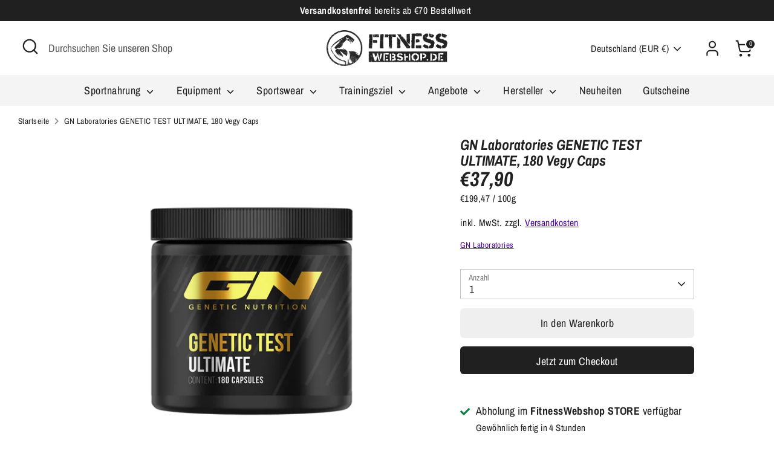

--- FILE ---
content_type: text/html; charset=utf-8
request_url: https://www.fitnesswebshop.de/products/gn-laboratories-genetic-test-ultimate-180-vegy-caps
body_size: 32379
content:
<!doctype html>
<html class="no-js supports-no-cookies" lang="de">
<head>
  <!-- Boost 4.0.0 -->

  <meta charset="utf-8" />
<meta name="viewport" content="width=device-width,initial-scale=1.0" />
<meta http-equiv="X-UA-Compatible" content="IE=edge">

<link rel="preconnect" href="https://cdn.shopify.com" crossorigin>
<link rel="preconnect" href="https://fonts.shopify.com" crossorigin>
<link rel="preconnect" href="https://monorail-edge.shopifysvc.com"><link rel="preload" as="font" href="//www.fitnesswebshop.de/cdn/fonts/archivo_narrow/archivonarrow_n4.5c3bab850a22055c235cf940f895d873a8689d70.woff2" type="font/woff2" crossorigin><link rel="preload" as="font" href="//www.fitnesswebshop.de/cdn/fonts/archivo_narrow/archivonarrow_n4.5c3bab850a22055c235cf940f895d873a8689d70.woff2" type="font/woff2" crossorigin><link rel="preload" as="font" href="//www.fitnesswebshop.de/cdn/fonts/archivo_narrow/archivonarrow_i7.394cd4c9437ad9084e13f72957e92bfbe366a689.woff2" type="font/woff2" crossorigin><link rel="preload" as="font" href="//www.fitnesswebshop.de/cdn/fonts/archivo_narrow/archivonarrow_i7.394cd4c9437ad9084e13f72957e92bfbe366a689.woff2" type="font/woff2" crossorigin><link rel="preload" href="//www.fitnesswebshop.de/cdn/shop/t/2/assets/vendor.min.js?v=67207134794593361361674216969" as="script">
<link rel="preload" href="//www.fitnesswebshop.de/cdn/shop/t/2/assets/theme.js?v=93016855314344351191674216969" as="script"><link rel="canonical" href="https://www.fitnesswebshop.de/products/gn-laboratories-genetic-test-ultimate-180-vegy-caps" /><link rel="icon" href="//www.fitnesswebshop.de/cdn/shop/files/oben_schwarz_auf_hell_600.jpg?crop=center&height=48&v=1677672076&width=48" type="image/jpg"><meta name="description" content="GN Laboratories GENETIC TEST ULTIMATE günstig kaufen bei FitnessWebshop !">
<meta name="google-site-verification" content="S6_CWqMVBtuiV6_INF0aWDMzMQo-XMr4zxDleFsHOvE" />
  
  <title>
    GN Laboratories GENETIC TEST ULTIMATE günstig kaufen bei FitnessWebshop !
    
    
    
  </title>

  <meta property="og:site_name" content="FitnessWebshop">
<meta property="og:url" content="https://www.fitnesswebshop.de/products/gn-laboratories-genetic-test-ultimate-180-vegy-caps">
<meta property="og:title" content="GN Laboratories GENETIC TEST ULTIMATE günstig kaufen bei FitnessWebshop !">
<meta property="og:type" content="product">
<meta property="og:description" content="GN Laboratories GENETIC TEST ULTIMATE günstig kaufen bei FitnessWebshop !"><meta property="og:image" content="http://www.fitnesswebshop.de/cdn/shop/files/g_GeneticTest_Gigas_600_1200x1200.jpg?v=1732833656">
  <meta property="og:image:secure_url" content="https://www.fitnesswebshop.de/cdn/shop/files/g_GeneticTest_Gigas_600_1200x1200.jpg?v=1732833656">
  <meta property="og:image:width" content="600">
  <meta property="og:image:height" content="600"><meta property="og:price:amount" content="37,90">
  <meta property="og:price:currency" content="EUR"><meta name="twitter:card" content="summary_large_image">
<meta name="twitter:title" content="GN Laboratories GENETIC TEST ULTIMATE günstig kaufen bei FitnessWebshop !">
<meta name="twitter:description" content="GN Laboratories GENETIC TEST ULTIMATE günstig kaufen bei FitnessWebshop !">

<style>
    @font-face {
  font-family: "Archivo Narrow";
  font-weight: 700;
  font-style: italic;
  font-display: fallback;
  src: url("//www.fitnesswebshop.de/cdn/fonts/archivo_narrow/archivonarrow_i7.394cd4c9437ad9084e13f72957e92bfbe366a689.woff2") format("woff2"),
       url("//www.fitnesswebshop.de/cdn/fonts/archivo_narrow/archivonarrow_i7.f7e98758eef2e613f5c757b5780e7f43b6bcf700.woff") format("woff");
}

    @font-face {
  font-family: "Archivo Narrow";
  font-weight: 700;
  font-style: italic;
  font-display: fallback;
  src: url("//www.fitnesswebshop.de/cdn/fonts/archivo_narrow/archivonarrow_i7.394cd4c9437ad9084e13f72957e92bfbe366a689.woff2") format("woff2"),
       url("//www.fitnesswebshop.de/cdn/fonts/archivo_narrow/archivonarrow_i7.f7e98758eef2e613f5c757b5780e7f43b6bcf700.woff") format("woff");
}

    @font-face {
  font-family: "Archivo Narrow";
  font-weight: 400;
  font-style: normal;
  font-display: fallback;
  src: url("//www.fitnesswebshop.de/cdn/fonts/archivo_narrow/archivonarrow_n4.5c3bab850a22055c235cf940f895d873a8689d70.woff2") format("woff2"),
       url("//www.fitnesswebshop.de/cdn/fonts/archivo_narrow/archivonarrow_n4.ea12dd22d3319d164475c1d047ae8f973041a9ff.woff") format("woff");
}

    @font-face {
  font-family: "Archivo Narrow";
  font-weight: 700;
  font-style: normal;
  font-display: fallback;
  src: url("//www.fitnesswebshop.de/cdn/fonts/archivo_narrow/archivonarrow_n7.c049bee49aa92b4cfee86dd4e79c9194b8519e2b.woff2") format("woff2"),
       url("//www.fitnesswebshop.de/cdn/fonts/archivo_narrow/archivonarrow_n7.89eabe3e1f3044c02b965aa5ad3e57c9e898709d.woff") format("woff");
}

    @font-face {
  font-family: "Archivo Narrow";
  font-weight: 400;
  font-style: italic;
  font-display: fallback;
  src: url("//www.fitnesswebshop.de/cdn/fonts/archivo_narrow/archivonarrow_i4.59445c13f0e607542640c8a56f31dcd8ed680cfa.woff2") format("woff2"),
       url("//www.fitnesswebshop.de/cdn/fonts/archivo_narrow/archivonarrow_i4.bbf26c99347034f8df1f87b08c4a929cfc5255c8.woff") format("woff");
}

    @font-face {
  font-family: "Archivo Narrow";
  font-weight: 700;
  font-style: italic;
  font-display: fallback;
  src: url("//www.fitnesswebshop.de/cdn/fonts/archivo_narrow/archivonarrow_i7.394cd4c9437ad9084e13f72957e92bfbe366a689.woff2") format("woff2"),
       url("//www.fitnesswebshop.de/cdn/fonts/archivo_narrow/archivonarrow_i7.f7e98758eef2e613f5c757b5780e7f43b6bcf700.woff") format("woff");
}

    @font-face {
  font-family: "Archivo Narrow";
  font-weight: 400;
  font-style: normal;
  font-display: fallback;
  src: url("//www.fitnesswebshop.de/cdn/fonts/archivo_narrow/archivonarrow_n4.5c3bab850a22055c235cf940f895d873a8689d70.woff2") format("woff2"),
       url("//www.fitnesswebshop.de/cdn/fonts/archivo_narrow/archivonarrow_n4.ea12dd22d3319d164475c1d047ae8f973041a9ff.woff") format("woff");
}

  </style>

  <link href="//www.fitnesswebshop.de/cdn/shop/t/2/assets/styles.css?v=125484932384724357761765926094" rel="stylesheet" type="text/css" media="all" />
<script>
    document.documentElement.className = document.documentElement.className.replace('no-js', 'js');
    window.theme = window.theme || {};
    window.slate = window.slate || {};
    theme.moneyFormatWithCodeForProductsPreference = "€{{amount_with_comma_separator}}";
    theme.moneyFormatWithCodeForCartPreference = "€{{amount_with_comma_separator}}";
    theme.moneyFormat = "€{{amount_with_comma_separator}}";
    theme.strings = {
      addToCart: "In den Warenkorb",
      unavailable: "Nicht verfügbar",
      addressError: "Kann die Adresse nicht finden",
      addressNoResults: "Keine Ergebnisse für diese Adresse",
      addressQueryLimit: "Sie haben die Google- API-Nutzungsgrenze überschritten. Betrachten wir zu einem \u003ca href=\"https:\/\/developers.google.com\/maps\/premium\/usage-limits\"\u003ePremium-Paket\u003c\/a\u003e zu aktualisieren.",
      authError: "Es gab ein Problem bei Google Maps Konto zu authentifizieren.",
      addingToCart: "Hinzufügen",
      addedToCart: "Hinzugefügt",
      productPreorder: "Vorbestellung",
      addedToCartPopupTitle: "Hinzugefügt:",
      addedToCartPopupItems: "Menge",
      addedToCartPopupSubtotal: "Zwischensumme",
      addedToCartPopupGoToCart: "Zur Kasse",
      cartTermsNotChecked: "Sie müssen den Nutzungsbedingungen zustimmen, bevor Sie fortfahren.",
      searchLoading: "die Beladung",
      searchMoreResults: "Alle Ergebnisse anzeigen",
      searchNoResults: "Keine Ergebnisse",
      priceFrom: "ab",
      quantityTooHigh: "Sie können nur [[ quantity ]] in Ihrem Einkaufswagen haben",
      onSale: "SALE",
      soldOut: "Ausverkauft",
      in_stock: "Auf Lager",
      low_stock: "Begrenzter Vorrat",
      only_x_left: "[[ quantity ]] auf Lager",
      single_unit_available: "1 Einheit verfügbar",
      x_units_available: "[[ quantity ]] Einheiten verfügbar",
      unitPriceSeparator: " \/ ",
      close: "Schließen",
      cart_shipping_calculator_hide_calculator: "Versandrechner ausblenden",
      cart_shipping_calculator_title: "Versandkostenberechnung",
      cart_general_hide_note: "Anweisungen verbergen",
      cart_general_show_note: "Fügen Sie Anweisungen für den Verkäufer hinzu",
      previous: "Bisherige",
      next: "Nächster"
    };
    theme.routes = {
      account_login_url: '/account/login',
      account_register_url: '/account/register',
      account_addresses_url: '/account/addresses',
      search_url: '/search',
      cart_url: '/cart',
      cart_add_url: '/cart/add',
      cart_change_url: '/cart/change',
      product_recommendations_url: '/recommendations/products'
    };
    theme.settings = {
      dynamicQtyOpts: false,
      saleLabelEnabled: true,
      soldLabelEnabled: true
    };
  </script><script>window.performance && window.performance.mark && window.performance.mark('shopify.content_for_header.start');</script><meta name="facebook-domain-verification" content="runcz5hfi92oul6eshge4emi78qrtv">
<meta id="shopify-digital-wallet" name="shopify-digital-wallet" content="/67475243274/digital_wallets/dialog">
<meta name="shopify-checkout-api-token" content="c786922e82d9e8ce09ec79f6232fa8a2">
<meta id="in-context-paypal-metadata" data-shop-id="67475243274" data-venmo-supported="false" data-environment="production" data-locale="de_DE" data-paypal-v4="true" data-currency="EUR">
<link rel="alternate" type="application/json+oembed" href="https://www.fitnesswebshop.de/products/gn-laboratories-genetic-test-ultimate-180-vegy-caps.oembed">
<script async="async" src="/checkouts/internal/preloads.js?locale=de-DE"></script>
<script id="shopify-features" type="application/json">{"accessToken":"c786922e82d9e8ce09ec79f6232fa8a2","betas":["rich-media-storefront-analytics"],"domain":"www.fitnesswebshop.de","predictiveSearch":true,"shopId":67475243274,"locale":"de"}</script>
<script>var Shopify = Shopify || {};
Shopify.shop = "fitnesswebshop-2448.myshopify.com";
Shopify.locale = "de";
Shopify.currency = {"active":"EUR","rate":"1.0"};
Shopify.country = "DE";
Shopify.theme = {"name":"Fitnesswebshop.de","id":139058544906,"schema_name":"Boost","schema_version":"4.0.0","theme_store_id":null,"role":"main"};
Shopify.theme.handle = "null";
Shopify.theme.style = {"id":null,"handle":null};
Shopify.cdnHost = "www.fitnesswebshop.de/cdn";
Shopify.routes = Shopify.routes || {};
Shopify.routes.root = "/";</script>
<script type="module">!function(o){(o.Shopify=o.Shopify||{}).modules=!0}(window);</script>
<script>!function(o){function n(){var o=[];function n(){o.push(Array.prototype.slice.apply(arguments))}return n.q=o,n}var t=o.Shopify=o.Shopify||{};t.loadFeatures=n(),t.autoloadFeatures=n()}(window);</script>
<script id="shop-js-analytics" type="application/json">{"pageType":"product"}</script>
<script defer="defer" async type="module" src="//www.fitnesswebshop.de/cdn/shopifycloud/shop-js/modules/v2/client.init-shop-cart-sync_e98Ab_XN.de.esm.js"></script>
<script defer="defer" async type="module" src="//www.fitnesswebshop.de/cdn/shopifycloud/shop-js/modules/v2/chunk.common_Pcw9EP95.esm.js"></script>
<script defer="defer" async type="module" src="//www.fitnesswebshop.de/cdn/shopifycloud/shop-js/modules/v2/chunk.modal_CzmY4ZhL.esm.js"></script>
<script type="module">
  await import("//www.fitnesswebshop.de/cdn/shopifycloud/shop-js/modules/v2/client.init-shop-cart-sync_e98Ab_XN.de.esm.js");
await import("//www.fitnesswebshop.de/cdn/shopifycloud/shop-js/modules/v2/chunk.common_Pcw9EP95.esm.js");
await import("//www.fitnesswebshop.de/cdn/shopifycloud/shop-js/modules/v2/chunk.modal_CzmY4ZhL.esm.js");

  window.Shopify.SignInWithShop?.initShopCartSync?.({"fedCMEnabled":true,"windoidEnabled":true});

</script>
<script id="__st">var __st={"a":67475243274,"offset":3600,"reqid":"392bf5f5-0c3f-45f5-a0f2-6342b89bcb8d-1769045748","pageurl":"www.fitnesswebshop.de\/products\/gn-laboratories-genetic-test-ultimate-180-vegy-caps","u":"f885e741a9e0","p":"product","rtyp":"product","rid":8141596197130};</script>
<script>window.ShopifyPaypalV4VisibilityTracking = true;</script>
<script id="captcha-bootstrap">!function(){'use strict';const t='contact',e='account',n='new_comment',o=[[t,t],['blogs',n],['comments',n],[t,'customer']],c=[[e,'customer_login'],[e,'guest_login'],[e,'recover_customer_password'],[e,'create_customer']],r=t=>t.map((([t,e])=>`form[action*='/${t}']:not([data-nocaptcha='true']) input[name='form_type'][value='${e}']`)).join(','),a=t=>()=>t?[...document.querySelectorAll(t)].map((t=>t.form)):[];function s(){const t=[...o],e=r(t);return a(e)}const i='password',u='form_key',d=['recaptcha-v3-token','g-recaptcha-response','h-captcha-response',i],f=()=>{try{return window.sessionStorage}catch{return}},m='__shopify_v',_=t=>t.elements[u];function p(t,e,n=!1){try{const o=window.sessionStorage,c=JSON.parse(o.getItem(e)),{data:r}=function(t){const{data:e,action:n}=t;return t[m]||n?{data:e,action:n}:{data:t,action:n}}(c);for(const[e,n]of Object.entries(r))t.elements[e]&&(t.elements[e].value=n);n&&o.removeItem(e)}catch(o){console.error('form repopulation failed',{error:o})}}const l='form_type',E='cptcha';function T(t){t.dataset[E]=!0}const w=window,h=w.document,L='Shopify',v='ce_forms',y='captcha';let A=!1;((t,e)=>{const n=(g='f06e6c50-85a8-45c8-87d0-21a2b65856fe',I='https://cdn.shopify.com/shopifycloud/storefront-forms-hcaptcha/ce_storefront_forms_captcha_hcaptcha.v1.5.2.iife.js',D={infoText:'Durch hCaptcha geschützt',privacyText:'Datenschutz',termsText:'Allgemeine Geschäftsbedingungen'},(t,e,n)=>{const o=w[L][v],c=o.bindForm;if(c)return c(t,g,e,D).then(n);var r;o.q.push([[t,g,e,D],n]),r=I,A||(h.body.append(Object.assign(h.createElement('script'),{id:'captcha-provider',async:!0,src:r})),A=!0)});var g,I,D;w[L]=w[L]||{},w[L][v]=w[L][v]||{},w[L][v].q=[],w[L][y]=w[L][y]||{},w[L][y].protect=function(t,e){n(t,void 0,e),T(t)},Object.freeze(w[L][y]),function(t,e,n,w,h,L){const[v,y,A,g]=function(t,e,n){const i=e?o:[],u=t?c:[],d=[...i,...u],f=r(d),m=r(i),_=r(d.filter((([t,e])=>n.includes(e))));return[a(f),a(m),a(_),s()]}(w,h,L),I=t=>{const e=t.target;return e instanceof HTMLFormElement?e:e&&e.form},D=t=>v().includes(t);t.addEventListener('submit',(t=>{const e=I(t);if(!e)return;const n=D(e)&&!e.dataset.hcaptchaBound&&!e.dataset.recaptchaBound,o=_(e),c=g().includes(e)&&(!o||!o.value);(n||c)&&t.preventDefault(),c&&!n&&(function(t){try{if(!f())return;!function(t){const e=f();if(!e)return;const n=_(t);if(!n)return;const o=n.value;o&&e.removeItem(o)}(t);const e=Array.from(Array(32),(()=>Math.random().toString(36)[2])).join('');!function(t,e){_(t)||t.append(Object.assign(document.createElement('input'),{type:'hidden',name:u})),t.elements[u].value=e}(t,e),function(t,e){const n=f();if(!n)return;const o=[...t.querySelectorAll(`input[type='${i}']`)].map((({name:t})=>t)),c=[...d,...o],r={};for(const[a,s]of new FormData(t).entries())c.includes(a)||(r[a]=s);n.setItem(e,JSON.stringify({[m]:1,action:t.action,data:r}))}(t,e)}catch(e){console.error('failed to persist form',e)}}(e),e.submit())}));const S=(t,e)=>{t&&!t.dataset[E]&&(n(t,e.some((e=>e===t))),T(t))};for(const o of['focusin','change'])t.addEventListener(o,(t=>{const e=I(t);D(e)&&S(e,y())}));const B=e.get('form_key'),M=e.get(l),P=B&&M;t.addEventListener('DOMContentLoaded',(()=>{const t=y();if(P)for(const e of t)e.elements[l].value===M&&p(e,B);[...new Set([...A(),...v().filter((t=>'true'===t.dataset.shopifyCaptcha))])].forEach((e=>S(e,t)))}))}(h,new URLSearchParams(w.location.search),n,t,e,['guest_login'])})(!0,!0)}();</script>
<script integrity="sha256-4kQ18oKyAcykRKYeNunJcIwy7WH5gtpwJnB7kiuLZ1E=" data-source-attribution="shopify.loadfeatures" defer="defer" src="//www.fitnesswebshop.de/cdn/shopifycloud/storefront/assets/storefront/load_feature-a0a9edcb.js" crossorigin="anonymous"></script>
<script data-source-attribution="shopify.dynamic_checkout.dynamic.init">var Shopify=Shopify||{};Shopify.PaymentButton=Shopify.PaymentButton||{isStorefrontPortableWallets:!0,init:function(){window.Shopify.PaymentButton.init=function(){};var t=document.createElement("script");t.src="https://www.fitnesswebshop.de/cdn/shopifycloud/portable-wallets/latest/portable-wallets.de.js",t.type="module",document.head.appendChild(t)}};
</script>
<script data-source-attribution="shopify.dynamic_checkout.buyer_consent">
  function portableWalletsHideBuyerConsent(e){var t=document.getElementById("shopify-buyer-consent"),n=document.getElementById("shopify-subscription-policy-button");t&&n&&(t.classList.add("hidden"),t.setAttribute("aria-hidden","true"),n.removeEventListener("click",e))}function portableWalletsShowBuyerConsent(e){var t=document.getElementById("shopify-buyer-consent"),n=document.getElementById("shopify-subscription-policy-button");t&&n&&(t.classList.remove("hidden"),t.removeAttribute("aria-hidden"),n.addEventListener("click",e))}window.Shopify?.PaymentButton&&(window.Shopify.PaymentButton.hideBuyerConsent=portableWalletsHideBuyerConsent,window.Shopify.PaymentButton.showBuyerConsent=portableWalletsShowBuyerConsent);
</script>
<script>
  function portableWalletsCleanup(e){e&&e.src&&console.error("Failed to load portable wallets script "+e.src);var t=document.querySelectorAll("shopify-accelerated-checkout .shopify-payment-button__skeleton, shopify-accelerated-checkout-cart .wallet-cart-button__skeleton"),e=document.getElementById("shopify-buyer-consent");for(let e=0;e<t.length;e++)t[e].remove();e&&e.remove()}function portableWalletsNotLoadedAsModule(e){e instanceof ErrorEvent&&"string"==typeof e.message&&e.message.includes("import.meta")&&"string"==typeof e.filename&&e.filename.includes("portable-wallets")&&(window.removeEventListener("error",portableWalletsNotLoadedAsModule),window.Shopify.PaymentButton.failedToLoad=e,"loading"===document.readyState?document.addEventListener("DOMContentLoaded",window.Shopify.PaymentButton.init):window.Shopify.PaymentButton.init())}window.addEventListener("error",portableWalletsNotLoadedAsModule);
</script>

<script type="module" src="https://www.fitnesswebshop.de/cdn/shopifycloud/portable-wallets/latest/portable-wallets.de.js" onError="portableWalletsCleanup(this)" crossorigin="anonymous"></script>
<script nomodule>
  document.addEventListener("DOMContentLoaded", portableWalletsCleanup);
</script>

<link id="shopify-accelerated-checkout-styles" rel="stylesheet" media="screen" href="https://www.fitnesswebshop.de/cdn/shopifycloud/portable-wallets/latest/accelerated-checkout-backwards-compat.css" crossorigin="anonymous">
<style id="shopify-accelerated-checkout-cart">
        #shopify-buyer-consent {
  margin-top: 1em;
  display: inline-block;
  width: 100%;
}

#shopify-buyer-consent.hidden {
  display: none;
}

#shopify-subscription-policy-button {
  background: none;
  border: none;
  padding: 0;
  text-decoration: underline;
  font-size: inherit;
  cursor: pointer;
}

#shopify-subscription-policy-button::before {
  box-shadow: none;
}

      </style>
<script id="sections-script" data-sections="product-recommendations" defer="defer" src="//www.fitnesswebshop.de/cdn/shop/t/2/compiled_assets/scripts.js?v=3101"></script>
<script>window.performance && window.performance.mark && window.performance.mark('shopify.content_for_header.end');</script>
<!-- BEGIN app block: shopify://apps/klaviyo-email-marketing-sms/blocks/klaviyo-onsite-embed/2632fe16-c075-4321-a88b-50b567f42507 -->












  <script async src="https://static.klaviyo.com/onsite/js/VJ6ZZZ/klaviyo.js?company_id=VJ6ZZZ"></script>
  <script>!function(){if(!window.klaviyo){window._klOnsite=window._klOnsite||[];try{window.klaviyo=new Proxy({},{get:function(n,i){return"push"===i?function(){var n;(n=window._klOnsite).push.apply(n,arguments)}:function(){for(var n=arguments.length,o=new Array(n),w=0;w<n;w++)o[w]=arguments[w];var t="function"==typeof o[o.length-1]?o.pop():void 0,e=new Promise((function(n){window._klOnsite.push([i].concat(o,[function(i){t&&t(i),n(i)}]))}));return e}}})}catch(n){window.klaviyo=window.klaviyo||[],window.klaviyo.push=function(){var n;(n=window._klOnsite).push.apply(n,arguments)}}}}();</script>

  
    <script id="viewed_product">
      if (item == null) {
        var _learnq = _learnq || [];

        var MetafieldReviews = null
        var MetafieldYotpoRating = null
        var MetafieldYotpoCount = null
        var MetafieldLooxRating = null
        var MetafieldLooxCount = null
        var okendoProduct = null
        var okendoProductReviewCount = null
        var okendoProductReviewAverageValue = null
        try {
          // The following fields are used for Customer Hub recently viewed in order to add reviews.
          // This information is not part of __kla_viewed. Instead, it is part of __kla_viewed_reviewed_items
          MetafieldReviews = {};
          MetafieldYotpoRating = null
          MetafieldYotpoCount = null
          MetafieldLooxRating = null
          MetafieldLooxCount = null

          okendoProduct = null
          // If the okendo metafield is not legacy, it will error, which then requires the new json formatted data
          if (okendoProduct && 'error' in okendoProduct) {
            okendoProduct = null
          }
          okendoProductReviewCount = okendoProduct ? okendoProduct.reviewCount : null
          okendoProductReviewAverageValue = okendoProduct ? okendoProduct.reviewAverageValue : null
        } catch (error) {
          console.error('Error in Klaviyo onsite reviews tracking:', error);
        }

        var item = {
          Name: "GN Laboratories GENETIC TEST ULTIMATE, 180 Vegy Caps",
          ProductID: 8141596197130,
          Categories: ["BLACK WEEK SALE: 10% AUF TOP-MARKEN SPAREN ! CODE: BLACK10","GN Laboratories","POWER \u0026 ENERGIE","Rabattcode Setting (excl. ESN, More Nutrition)","Testo Booster"],
          ImageURL: "https://www.fitnesswebshop.de/cdn/shop/files/g_GeneticTest_Gigas_600_grande.jpg?v=1732833656",
          URL: "https://www.fitnesswebshop.de/products/gn-laboratories-genetic-test-ultimate-180-vegy-caps",
          Brand: "GN Laboratories",
          Price: "€37,90",
          Value: "37,90",
          CompareAtPrice: "€0,00"
        };
        _learnq.push(['track', 'Viewed Product', item]);
        _learnq.push(['trackViewedItem', {
          Title: item.Name,
          ItemId: item.ProductID,
          Categories: item.Categories,
          ImageUrl: item.ImageURL,
          Url: item.URL,
          Metadata: {
            Brand: item.Brand,
            Price: item.Price,
            Value: item.Value,
            CompareAtPrice: item.CompareAtPrice
          },
          metafields:{
            reviews: MetafieldReviews,
            yotpo:{
              rating: MetafieldYotpoRating,
              count: MetafieldYotpoCount,
            },
            loox:{
              rating: MetafieldLooxRating,
              count: MetafieldLooxCount,
            },
            okendo: {
              rating: okendoProductReviewAverageValue,
              count: okendoProductReviewCount,
            }
          }
        }]);
      }
    </script>
  




  <script>
    window.klaviyoReviewsProductDesignMode = false
  </script>







<!-- END app block --><!-- BEGIN app block: shopify://apps/elevar-conversion-tracking/blocks/dataLayerEmbed/bc30ab68-b15c-4311-811f-8ef485877ad6 -->



<script type="module" dynamic>
  const configUrl = "/a/elevar/static/configs/8cab9fea00eab73a0bae8ad303bfdeeb85dcf070/config.js";
  const config = (await import(configUrl)).default;
  const scriptUrl = config.script_src_app_theme_embed;

  if (scriptUrl) {
    const { handler } = await import(scriptUrl);

    await handler(
      config,
      {
        cartData: {
  marketId: "42482532618",
  attributes:{},
  cartTotal: "0.0",
  currencyCode:"EUR",
  items: []
}
,
        user: {cartTotal: "0.0",
    currencyCode:"EUR",customer: {},
}
,
        isOnCartPage:false,
        collectionView:null,
        searchResultsView:null,
        productView:{
    attributes:{},
    currencyCode:"EUR",defaultVariant: {id:"G5021",name:"GN Laboratories GENETIC TEST ULTIMATE, 180 Vegy Caps",
        brand:"GN Laboratories",
        category:"",
        variant:"Default Title",
        price: "37.9",
        productId: "8141596197130",
        variantId: "44259237953802",
        compareAtPrice: "0.0",image:"\/\/www.fitnesswebshop.de\/cdn\/shop\/files\/g_GeneticTest_Gigas_600.jpg?v=1732833656",url:"\/products\/gn-laboratories-genetic-test-ultimate-180-vegy-caps?variant=44259237953802"},items: [{id:"G5021",name:"GN Laboratories GENETIC TEST ULTIMATE, 180 Vegy Caps",
          brand:"GN Laboratories",
          category:"",
          variant:"Default Title",
          price: "37.9",
          productId: "8141596197130",
          variantId: "44259237953802",
          compareAtPrice: "0.0",image:"\/\/www.fitnesswebshop.de\/cdn\/shop\/files\/g_GeneticTest_Gigas_600.jpg?v=1732833656",url:"\/products\/gn-laboratories-genetic-test-ultimate-180-vegy-caps?variant=44259237953802"},]
  },
        checkoutComplete: null
      }
    );
  }
</script>


<!-- END app block --><link href="https://monorail-edge.shopifysvc.com" rel="dns-prefetch">
<script>(function(){if ("sendBeacon" in navigator && "performance" in window) {try {var session_token_from_headers = performance.getEntriesByType('navigation')[0].serverTiming.find(x => x.name == '_s').description;} catch {var session_token_from_headers = undefined;}var session_cookie_matches = document.cookie.match(/_shopify_s=([^;]*)/);var session_token_from_cookie = session_cookie_matches && session_cookie_matches.length === 2 ? session_cookie_matches[1] : "";var session_token = session_token_from_headers || session_token_from_cookie || "";function handle_abandonment_event(e) {var entries = performance.getEntries().filter(function(entry) {return /monorail-edge.shopifysvc.com/.test(entry.name);});if (!window.abandonment_tracked && entries.length === 0) {window.abandonment_tracked = true;var currentMs = Date.now();var navigation_start = performance.timing.navigationStart;var payload = {shop_id: 67475243274,url: window.location.href,navigation_start,duration: currentMs - navigation_start,session_token,page_type: "product"};window.navigator.sendBeacon("https://monorail-edge.shopifysvc.com/v1/produce", JSON.stringify({schema_id: "online_store_buyer_site_abandonment/1.1",payload: payload,metadata: {event_created_at_ms: currentMs,event_sent_at_ms: currentMs}}));}}window.addEventListener('pagehide', handle_abandonment_event);}}());</script>
<script id="web-pixels-manager-setup">(function e(e,d,r,n,o){if(void 0===o&&(o={}),!Boolean(null===(a=null===(i=window.Shopify)||void 0===i?void 0:i.analytics)||void 0===a?void 0:a.replayQueue)){var i,a;window.Shopify=window.Shopify||{};var t=window.Shopify;t.analytics=t.analytics||{};var s=t.analytics;s.replayQueue=[],s.publish=function(e,d,r){return s.replayQueue.push([e,d,r]),!0};try{self.performance.mark("wpm:start")}catch(e){}var l=function(){var e={modern:/Edge?\/(1{2}[4-9]|1[2-9]\d|[2-9]\d{2}|\d{4,})\.\d+(\.\d+|)|Firefox\/(1{2}[4-9]|1[2-9]\d|[2-9]\d{2}|\d{4,})\.\d+(\.\d+|)|Chrom(ium|e)\/(9{2}|\d{3,})\.\d+(\.\d+|)|(Maci|X1{2}).+ Version\/(15\.\d+|(1[6-9]|[2-9]\d|\d{3,})\.\d+)([,.]\d+|)( \(\w+\)|)( Mobile\/\w+|) Safari\/|Chrome.+OPR\/(9{2}|\d{3,})\.\d+\.\d+|(CPU[ +]OS|iPhone[ +]OS|CPU[ +]iPhone|CPU IPhone OS|CPU iPad OS)[ +]+(15[._]\d+|(1[6-9]|[2-9]\d|\d{3,})[._]\d+)([._]\d+|)|Android:?[ /-](13[3-9]|1[4-9]\d|[2-9]\d{2}|\d{4,})(\.\d+|)(\.\d+|)|Android.+Firefox\/(13[5-9]|1[4-9]\d|[2-9]\d{2}|\d{4,})\.\d+(\.\d+|)|Android.+Chrom(ium|e)\/(13[3-9]|1[4-9]\d|[2-9]\d{2}|\d{4,})\.\d+(\.\d+|)|SamsungBrowser\/([2-9]\d|\d{3,})\.\d+/,legacy:/Edge?\/(1[6-9]|[2-9]\d|\d{3,})\.\d+(\.\d+|)|Firefox\/(5[4-9]|[6-9]\d|\d{3,})\.\d+(\.\d+|)|Chrom(ium|e)\/(5[1-9]|[6-9]\d|\d{3,})\.\d+(\.\d+|)([\d.]+$|.*Safari\/(?![\d.]+ Edge\/[\d.]+$))|(Maci|X1{2}).+ Version\/(10\.\d+|(1[1-9]|[2-9]\d|\d{3,})\.\d+)([,.]\d+|)( \(\w+\)|)( Mobile\/\w+|) Safari\/|Chrome.+OPR\/(3[89]|[4-9]\d|\d{3,})\.\d+\.\d+|(CPU[ +]OS|iPhone[ +]OS|CPU[ +]iPhone|CPU IPhone OS|CPU iPad OS)[ +]+(10[._]\d+|(1[1-9]|[2-9]\d|\d{3,})[._]\d+)([._]\d+|)|Android:?[ /-](13[3-9]|1[4-9]\d|[2-9]\d{2}|\d{4,})(\.\d+|)(\.\d+|)|Mobile Safari.+OPR\/([89]\d|\d{3,})\.\d+\.\d+|Android.+Firefox\/(13[5-9]|1[4-9]\d|[2-9]\d{2}|\d{4,})\.\d+(\.\d+|)|Android.+Chrom(ium|e)\/(13[3-9]|1[4-9]\d|[2-9]\d{2}|\d{4,})\.\d+(\.\d+|)|Android.+(UC? ?Browser|UCWEB|U3)[ /]?(15\.([5-9]|\d{2,})|(1[6-9]|[2-9]\d|\d{3,})\.\d+)\.\d+|SamsungBrowser\/(5\.\d+|([6-9]|\d{2,})\.\d+)|Android.+MQ{2}Browser\/(14(\.(9|\d{2,})|)|(1[5-9]|[2-9]\d|\d{3,})(\.\d+|))(\.\d+|)|K[Aa][Ii]OS\/(3\.\d+|([4-9]|\d{2,})\.\d+)(\.\d+|)/},d=e.modern,r=e.legacy,n=navigator.userAgent;return n.match(d)?"modern":n.match(r)?"legacy":"unknown"}(),u="modern"===l?"modern":"legacy",c=(null!=n?n:{modern:"",legacy:""})[u],f=function(e){return[e.baseUrl,"/wpm","/b",e.hashVersion,"modern"===e.buildTarget?"m":"l",".js"].join("")}({baseUrl:d,hashVersion:r,buildTarget:u}),m=function(e){var d=e.version,r=e.bundleTarget,n=e.surface,o=e.pageUrl,i=e.monorailEndpoint;return{emit:function(e){var a=e.status,t=e.errorMsg,s=(new Date).getTime(),l=JSON.stringify({metadata:{event_sent_at_ms:s},events:[{schema_id:"web_pixels_manager_load/3.1",payload:{version:d,bundle_target:r,page_url:o,status:a,surface:n,error_msg:t},metadata:{event_created_at_ms:s}}]});if(!i)return console&&console.warn&&console.warn("[Web Pixels Manager] No Monorail endpoint provided, skipping logging."),!1;try{return self.navigator.sendBeacon.bind(self.navigator)(i,l)}catch(e){}var u=new XMLHttpRequest;try{return u.open("POST",i,!0),u.setRequestHeader("Content-Type","text/plain"),u.send(l),!0}catch(e){return console&&console.warn&&console.warn("[Web Pixels Manager] Got an unhandled error while logging to Monorail."),!1}}}}({version:r,bundleTarget:l,surface:e.surface,pageUrl:self.location.href,monorailEndpoint:e.monorailEndpoint});try{o.browserTarget=l,function(e){var d=e.src,r=e.async,n=void 0===r||r,o=e.onload,i=e.onerror,a=e.sri,t=e.scriptDataAttributes,s=void 0===t?{}:t,l=document.createElement("script"),u=document.querySelector("head"),c=document.querySelector("body");if(l.async=n,l.src=d,a&&(l.integrity=a,l.crossOrigin="anonymous"),s)for(var f in s)if(Object.prototype.hasOwnProperty.call(s,f))try{l.dataset[f]=s[f]}catch(e){}if(o&&l.addEventListener("load",o),i&&l.addEventListener("error",i),u)u.appendChild(l);else{if(!c)throw new Error("Did not find a head or body element to append the script");c.appendChild(l)}}({src:f,async:!0,onload:function(){if(!function(){var e,d;return Boolean(null===(d=null===(e=window.Shopify)||void 0===e?void 0:e.analytics)||void 0===d?void 0:d.initialized)}()){var d=window.webPixelsManager.init(e)||void 0;if(d){var r=window.Shopify.analytics;r.replayQueue.forEach((function(e){var r=e[0],n=e[1],o=e[2];d.publishCustomEvent(r,n,o)})),r.replayQueue=[],r.publish=d.publishCustomEvent,r.visitor=d.visitor,r.initialized=!0}}},onerror:function(){return m.emit({status:"failed",errorMsg:"".concat(f," has failed to load")})},sri:function(e){var d=/^sha384-[A-Za-z0-9+/=]+$/;return"string"==typeof e&&d.test(e)}(c)?c:"",scriptDataAttributes:o}),m.emit({status:"loading"})}catch(e){m.emit({status:"failed",errorMsg:(null==e?void 0:e.message)||"Unknown error"})}}})({shopId: 67475243274,storefrontBaseUrl: "https://www.fitnesswebshop.de",extensionsBaseUrl: "https://extensions.shopifycdn.com/cdn/shopifycloud/web-pixels-manager",monorailEndpoint: "https://monorail-edge.shopifysvc.com/unstable/produce_batch",surface: "storefront-renderer",enabledBetaFlags: ["2dca8a86"],webPixelsConfigList: [{"id":"382664970","configuration":"{\"pixel_id\":\"375580123504112\",\"pixel_type\":\"facebook_pixel\",\"metaapp_system_user_token\":\"-\"}","eventPayloadVersion":"v1","runtimeContext":"OPEN","scriptVersion":"ca16bc87fe92b6042fbaa3acc2fbdaa6","type":"APP","apiClientId":2329312,"privacyPurposes":["ANALYTICS","MARKETING","SALE_OF_DATA"],"dataSharingAdjustments":{"protectedCustomerApprovalScopes":["read_customer_address","read_customer_email","read_customer_name","read_customer_personal_data","read_customer_phone"]}},{"id":"112918794","configuration":"{\"config_url\": \"\/a\/elevar\/static\/configs\/8cab9fea00eab73a0bae8ad303bfdeeb85dcf070\/config.js\"}","eventPayloadVersion":"v1","runtimeContext":"STRICT","scriptVersion":"ab86028887ec2044af7d02b854e52653","type":"APP","apiClientId":2509311,"privacyPurposes":[],"dataSharingAdjustments":{"protectedCustomerApprovalScopes":["read_customer_address","read_customer_email","read_customer_name","read_customer_personal_data","read_customer_phone"]}},{"id":"81297674","eventPayloadVersion":"1","runtimeContext":"LAX","scriptVersion":"1","type":"CUSTOM","privacyPurposes":["ANALYTICS","MARKETING","SALE_OF_DATA"],"name":"Elevar - Checkout Tracking"},{"id":"shopify-app-pixel","configuration":"{}","eventPayloadVersion":"v1","runtimeContext":"STRICT","scriptVersion":"0450","apiClientId":"shopify-pixel","type":"APP","privacyPurposes":["ANALYTICS","MARKETING"]},{"id":"shopify-custom-pixel","eventPayloadVersion":"v1","runtimeContext":"LAX","scriptVersion":"0450","apiClientId":"shopify-pixel","type":"CUSTOM","privacyPurposes":["ANALYTICS","MARKETING"]}],isMerchantRequest: false,initData: {"shop":{"name":"FitnessWebshop","paymentSettings":{"currencyCode":"EUR"},"myshopifyDomain":"fitnesswebshop-2448.myshopify.com","countryCode":"DE","storefrontUrl":"https:\/\/www.fitnesswebshop.de"},"customer":null,"cart":null,"checkout":null,"productVariants":[{"price":{"amount":37.9,"currencyCode":"EUR"},"product":{"title":"GN Laboratories GENETIC TEST ULTIMATE, 180 Vegy Caps","vendor":"GN Laboratories","id":"8141596197130","untranslatedTitle":"GN Laboratories GENETIC TEST ULTIMATE, 180 Vegy Caps","url":"\/products\/gn-laboratories-genetic-test-ultimate-180-vegy-caps","type":""},"id":"44259237953802","image":{"src":"\/\/www.fitnesswebshop.de\/cdn\/shop\/files\/g_GeneticTest_Gigas_600.jpg?v=1732833656"},"sku":"G5021","title":"Default Title","untranslatedTitle":"Default Title"}],"purchasingCompany":null},},"https://www.fitnesswebshop.de/cdn","fcfee988w5aeb613cpc8e4bc33m6693e112",{"modern":"","legacy":""},{"shopId":"67475243274","storefrontBaseUrl":"https:\/\/www.fitnesswebshop.de","extensionBaseUrl":"https:\/\/extensions.shopifycdn.com\/cdn\/shopifycloud\/web-pixels-manager","surface":"storefront-renderer","enabledBetaFlags":"[\"2dca8a86\"]","isMerchantRequest":"false","hashVersion":"fcfee988w5aeb613cpc8e4bc33m6693e112","publish":"custom","events":"[[\"page_viewed\",{}],[\"product_viewed\",{\"productVariant\":{\"price\":{\"amount\":37.9,\"currencyCode\":\"EUR\"},\"product\":{\"title\":\"GN Laboratories GENETIC TEST ULTIMATE, 180 Vegy Caps\",\"vendor\":\"GN Laboratories\",\"id\":\"8141596197130\",\"untranslatedTitle\":\"GN Laboratories GENETIC TEST ULTIMATE, 180 Vegy Caps\",\"url\":\"\/products\/gn-laboratories-genetic-test-ultimate-180-vegy-caps\",\"type\":\"\"},\"id\":\"44259237953802\",\"image\":{\"src\":\"\/\/www.fitnesswebshop.de\/cdn\/shop\/files\/g_GeneticTest_Gigas_600.jpg?v=1732833656\"},\"sku\":\"G5021\",\"title\":\"Default Title\",\"untranslatedTitle\":\"Default Title\"}}]]"});</script><script>
  window.ShopifyAnalytics = window.ShopifyAnalytics || {};
  window.ShopifyAnalytics.meta = window.ShopifyAnalytics.meta || {};
  window.ShopifyAnalytics.meta.currency = 'EUR';
  var meta = {"product":{"id":8141596197130,"gid":"gid:\/\/shopify\/Product\/8141596197130","vendor":"GN Laboratories","type":"","handle":"gn-laboratories-genetic-test-ultimate-180-vegy-caps","variants":[{"id":44259237953802,"price":3790,"name":"GN Laboratories GENETIC TEST ULTIMATE, 180 Vegy Caps","public_title":null,"sku":"G5021"}],"remote":false},"page":{"pageType":"product","resourceType":"product","resourceId":8141596197130,"requestId":"392bf5f5-0c3f-45f5-a0f2-6342b89bcb8d-1769045748"}};
  for (var attr in meta) {
    window.ShopifyAnalytics.meta[attr] = meta[attr];
  }
</script>
<script class="analytics">
  (function () {
    var customDocumentWrite = function(content) {
      var jquery = null;

      if (window.jQuery) {
        jquery = window.jQuery;
      } else if (window.Checkout && window.Checkout.$) {
        jquery = window.Checkout.$;
      }

      if (jquery) {
        jquery('body').append(content);
      }
    };

    var hasLoggedConversion = function(token) {
      if (token) {
        return document.cookie.indexOf('loggedConversion=' + token) !== -1;
      }
      return false;
    }

    var setCookieIfConversion = function(token) {
      if (token) {
        var twoMonthsFromNow = new Date(Date.now());
        twoMonthsFromNow.setMonth(twoMonthsFromNow.getMonth() + 2);

        document.cookie = 'loggedConversion=' + token + '; expires=' + twoMonthsFromNow;
      }
    }

    var trekkie = window.ShopifyAnalytics.lib = window.trekkie = window.trekkie || [];
    if (trekkie.integrations) {
      return;
    }
    trekkie.methods = [
      'identify',
      'page',
      'ready',
      'track',
      'trackForm',
      'trackLink'
    ];
    trekkie.factory = function(method) {
      return function() {
        var args = Array.prototype.slice.call(arguments);
        args.unshift(method);
        trekkie.push(args);
        return trekkie;
      };
    };
    for (var i = 0; i < trekkie.methods.length; i++) {
      var key = trekkie.methods[i];
      trekkie[key] = trekkie.factory(key);
    }
    trekkie.load = function(config) {
      trekkie.config = config || {};
      trekkie.config.initialDocumentCookie = document.cookie;
      var first = document.getElementsByTagName('script')[0];
      var script = document.createElement('script');
      script.type = 'text/javascript';
      script.onerror = function(e) {
        var scriptFallback = document.createElement('script');
        scriptFallback.type = 'text/javascript';
        scriptFallback.onerror = function(error) {
                var Monorail = {
      produce: function produce(monorailDomain, schemaId, payload) {
        var currentMs = new Date().getTime();
        var event = {
          schema_id: schemaId,
          payload: payload,
          metadata: {
            event_created_at_ms: currentMs,
            event_sent_at_ms: currentMs
          }
        };
        return Monorail.sendRequest("https://" + monorailDomain + "/v1/produce", JSON.stringify(event));
      },
      sendRequest: function sendRequest(endpointUrl, payload) {
        // Try the sendBeacon API
        if (window && window.navigator && typeof window.navigator.sendBeacon === 'function' && typeof window.Blob === 'function' && !Monorail.isIos12()) {
          var blobData = new window.Blob([payload], {
            type: 'text/plain'
          });

          if (window.navigator.sendBeacon(endpointUrl, blobData)) {
            return true;
          } // sendBeacon was not successful

        } // XHR beacon

        var xhr = new XMLHttpRequest();

        try {
          xhr.open('POST', endpointUrl);
          xhr.setRequestHeader('Content-Type', 'text/plain');
          xhr.send(payload);
        } catch (e) {
          console.log(e);
        }

        return false;
      },
      isIos12: function isIos12() {
        return window.navigator.userAgent.lastIndexOf('iPhone; CPU iPhone OS 12_') !== -1 || window.navigator.userAgent.lastIndexOf('iPad; CPU OS 12_') !== -1;
      }
    };
    Monorail.produce('monorail-edge.shopifysvc.com',
      'trekkie_storefront_load_errors/1.1',
      {shop_id: 67475243274,
      theme_id: 139058544906,
      app_name: "storefront",
      context_url: window.location.href,
      source_url: "//www.fitnesswebshop.de/cdn/s/trekkie.storefront.cd680fe47e6c39ca5d5df5f0a32d569bc48c0f27.min.js"});

        };
        scriptFallback.async = true;
        scriptFallback.src = '//www.fitnesswebshop.de/cdn/s/trekkie.storefront.cd680fe47e6c39ca5d5df5f0a32d569bc48c0f27.min.js';
        first.parentNode.insertBefore(scriptFallback, first);
      };
      script.async = true;
      script.src = '//www.fitnesswebshop.de/cdn/s/trekkie.storefront.cd680fe47e6c39ca5d5df5f0a32d569bc48c0f27.min.js';
      first.parentNode.insertBefore(script, first);
    };
    trekkie.load(
      {"Trekkie":{"appName":"storefront","development":false,"defaultAttributes":{"shopId":67475243274,"isMerchantRequest":null,"themeId":139058544906,"themeCityHash":"12227447783844628757","contentLanguage":"de","currency":"EUR","eventMetadataId":"3b6634e1-c5d9-45b6-ab28-5ff5b6de38ab"},"isServerSideCookieWritingEnabled":true,"monorailRegion":"shop_domain","enabledBetaFlags":["65f19447"]},"Session Attribution":{},"S2S":{"facebookCapiEnabled":true,"source":"trekkie-storefront-renderer","apiClientId":580111}}
    );

    var loaded = false;
    trekkie.ready(function() {
      if (loaded) return;
      loaded = true;

      window.ShopifyAnalytics.lib = window.trekkie;

      var originalDocumentWrite = document.write;
      document.write = customDocumentWrite;
      try { window.ShopifyAnalytics.merchantGoogleAnalytics.call(this); } catch(error) {};
      document.write = originalDocumentWrite;

      window.ShopifyAnalytics.lib.page(null,{"pageType":"product","resourceType":"product","resourceId":8141596197130,"requestId":"392bf5f5-0c3f-45f5-a0f2-6342b89bcb8d-1769045748","shopifyEmitted":true});

      var match = window.location.pathname.match(/checkouts\/(.+)\/(thank_you|post_purchase)/)
      var token = match? match[1]: undefined;
      if (!hasLoggedConversion(token)) {
        setCookieIfConversion(token);
        window.ShopifyAnalytics.lib.track("Viewed Product",{"currency":"EUR","variantId":44259237953802,"productId":8141596197130,"productGid":"gid:\/\/shopify\/Product\/8141596197130","name":"GN Laboratories GENETIC TEST ULTIMATE, 180 Vegy Caps","price":"37.90","sku":"G5021","brand":"GN Laboratories","variant":null,"category":"","nonInteraction":true,"remote":false},undefined,undefined,{"shopifyEmitted":true});
      window.ShopifyAnalytics.lib.track("monorail:\/\/trekkie_storefront_viewed_product\/1.1",{"currency":"EUR","variantId":44259237953802,"productId":8141596197130,"productGid":"gid:\/\/shopify\/Product\/8141596197130","name":"GN Laboratories GENETIC TEST ULTIMATE, 180 Vegy Caps","price":"37.90","sku":"G5021","brand":"GN Laboratories","variant":null,"category":"","nonInteraction":true,"remote":false,"referer":"https:\/\/www.fitnesswebshop.de\/products\/gn-laboratories-genetic-test-ultimate-180-vegy-caps"});
      }
    });


        var eventsListenerScript = document.createElement('script');
        eventsListenerScript.async = true;
        eventsListenerScript.src = "//www.fitnesswebshop.de/cdn/shopifycloud/storefront/assets/shop_events_listener-3da45d37.js";
        document.getElementsByTagName('head')[0].appendChild(eventsListenerScript);

})();</script>
<script
  defer
  src="https://www.fitnesswebshop.de/cdn/shopifycloud/perf-kit/shopify-perf-kit-3.0.4.min.js"
  data-application="storefront-renderer"
  data-shop-id="67475243274"
  data-render-region="gcp-us-east1"
  data-page-type="product"
  data-theme-instance-id="139058544906"
  data-theme-name="Boost"
  data-theme-version="4.0.0"
  data-monorail-region="shop_domain"
  data-resource-timing-sampling-rate="10"
  data-shs="true"
  data-shs-beacon="true"
  data-shs-export-with-fetch="true"
  data-shs-logs-sample-rate="1"
  data-shs-beacon-endpoint="https://www.fitnesswebshop.de/api/collect"
></script>
</head>

<body id="gn-laboratories-genetic-test-ultimate-gunstig-kaufen-bei-fitnesswebshop" class="template-product
 swatch-method-image cc-animate-enabled">

  <a class="in-page-link visually-hidden skip-link" href="#MainContent">Direkt zum Inhalt</a>

  <div id="shopify-section-announcement-bar" class="shopify-section"><section class="announcement-bar" style="--text-color: #ffffff; --background: #202020"><div class="announcement-bar__content container"><strong>Versandkostenfrei</strong> bereits ab €70 Bestellwert </div></section>
</div>
  <div id="shopify-section-header" class="shopify-section"><style data-shopify>
  .store-logo--image{
    max-width: 200px;
    width: 200px;
  }

  @media only screen and (max-width: 939px) {
    .store-logo--image {
      width: auto;
    }
  }

  
    .utils__item--search-icon,
    .settings-open-bar--small,
    .utils__right {
      width: calc(50% - (200px / 2));
    }
  
</style>
<div class="site-header docking-header" data-section-id="header" data-section-type="header" role="banner">
    <header class="header-content container">
      <div class="page-header page-width"><div class="docked-mobile-navigation-container">
        <div class="docked-mobile-navigation-container__inner"><div class="utils relative  utils--center">
          <!-- MOBILE BURGER -->
          <button class="btn btn--plain burger-icon js-mobile-menu-icon hide-for-search" aria-label="Menü umschalten">
            <svg class="icon icon--stroke-only icon--medium icon--type-menu" fill="none" stroke="currentColor" stroke-linecap="round" stroke-linejoin="round" stroke-width="2" aria-hidden="true" focusable="false" role="presentation" xmlns="http://www.w3.org/2000/svg" viewBox="0 0 24 24"><path d="M4 12h16M4 6h16M4 18h16"></path></svg>
          </button>

            <!-- DESKTOP SEARCH -->
  
  

  <div class="utils__item search-bar desktop-only search-bar--open settings-open-bar desktop-only  settings-open-bar--small"
     data-live-search="true"
     data-live-search-price="true"
     data-live-search-vendor="false"
     data-live-search-meta="true">

  <div class="search-bar__container">
    <button class="btn btn--plain icon--header search-form__icon js-search-form-focus" aria-label="Öffnen Sie die Suche">
      <svg class="icon icon--stroke-only icon--medium icon--type-search" fill="none" stroke="currentColor" stroke-linecap="round" stroke-linejoin="round" stroke-width="2" aria-hidden="true" focusable="false" role="presentation" xmlns="http://www.w3.org/2000/svg" viewBox="0 0 24 24">
  <g><circle cx="11" cy="11" r="8"></circle><path d="m21 21l-4.35-4.35"></path></g>
</svg>
    </button>
    <span class="icon-fallback-text">Suchen</span>

    <form class="search-form" action="/search" method="get" role="search" autocomplete="off">
      <input type="hidden" name="type" value="product" />
      <input type="hidden" name="options[prefix]" value="last" />
      <label for="open-search-bar " class="label-hidden">
        Durchsuchen Sie unseren Shop
      </label>
      <input type="search"
             name="q"
             id="open-search-bar "
             value=""
             placeholder="Durchsuchen Sie unseren Shop"
             class="search-form__input"
             autocomplete="off"
             autocorrect="off">
      <button type="submit" class="btn btn--plain search-form__button" aria-label="Suche">
      </button>
    </form>

    

    <div class="search-bar__results">
    </div>
  </div>
</div>




<!-- LOGO / STORE NAME --><div class="h1 store-logo  hide-for-search  hide-for-search-mobile   store-logo--image store-logo-desktop--center store-logo-mobile--inline" itemscope itemtype="http://schema.org/Organization"><!-- LOGO -->
  <a href="/" itemprop="url" class="site-logo site-header__logo-image">
    <meta itemprop="name" content="FitnessWebshop"><img src="//www.fitnesswebshop.de/cdn/shop/files/fitnesswebshop_b80e6041-2dc8-4870-b42b-acad79852bd7_400x.png?v=1674220596" alt="" itemprop="logo" width="400" height="119"></a></div>
<div class="utils__right"><!-- CURRENCY CONVERTER -->
              <div class="utils__item utils__item--currency header-localization header-localization--desktop hide-for-search">
                <form method="post" action="/localization" id="localization_form_desktop-header" accept-charset="UTF-8" class="selectors-form" enctype="multipart/form-data"><input type="hidden" name="form_type" value="localization" /><input type="hidden" name="utf8" value="✓" /><input type="hidden" name="_method" value="put" /><input type="hidden" name="return_to" value="/products/gn-laboratories-genetic-test-ultimate-180-vegy-caps" /><div class="selectors-form__item">
      <h2 class="visually-hidden" id="country-heading-desktop-header">
        Währung
      </h2>

      <div class="disclosure" data-disclosure-country>
        <button type="button" class="disclosure__toggle" aria-expanded="false" aria-controls="country-list-desktop-header" aria-describedby="country-heading-desktop-header" data-disclosure-toggle>
          Deutschland (EUR&nbsp;€)
          <span class="disclosure__toggle-arrow" role="presentation"><svg aria-hidden="true" focusable="false" role="presentation" class="icon feather-icon feather-chevron-down" viewBox="0 0 24 24"><path d="M6 9l6 6 6-6"/></svg>
</span>
        </button>
        <ul id="country-list-desktop-header" class="disclosure-list" data-disclosure-list>
          
            <li class="disclosure-list__item">
              <a class="disclosure-list__option disclosure-option-with-parts" href="#" data-value="AL" data-disclosure-option>
                <span class="disclosure-option-with-parts__part">Albanien</span> <span class="disclosure-option-with-parts__part">(EUR&nbsp;€)</span>
              </a>
            </li>
            <li class="disclosure-list__item">
              <a class="disclosure-list__option disclosure-option-with-parts" href="#" data-value="AD" data-disclosure-option>
                <span class="disclosure-option-with-parts__part">Andorra</span> <span class="disclosure-option-with-parts__part">(EUR&nbsp;€)</span>
              </a>
            </li>
            <li class="disclosure-list__item">
              <a class="disclosure-list__option disclosure-option-with-parts" href="#" data-value="BE" data-disclosure-option>
                <span class="disclosure-option-with-parts__part">Belgien</span> <span class="disclosure-option-with-parts__part">(EUR&nbsp;€)</span>
              </a>
            </li>
            <li class="disclosure-list__item">
              <a class="disclosure-list__option disclosure-option-with-parts" href="#" data-value="BA" data-disclosure-option>
                <span class="disclosure-option-with-parts__part">Bosnien und Herzegowina</span> <span class="disclosure-option-with-parts__part">(EUR&nbsp;€)</span>
              </a>
            </li>
            <li class="disclosure-list__item">
              <a class="disclosure-list__option disclosure-option-with-parts" href="#" data-value="BG" data-disclosure-option>
                <span class="disclosure-option-with-parts__part">Bulgarien</span> <span class="disclosure-option-with-parts__part">(EUR&nbsp;€)</span>
              </a>
            </li>
            <li class="disclosure-list__item">
              <a class="disclosure-list__option disclosure-option-with-parts" href="#" data-value="DK" data-disclosure-option>
                <span class="disclosure-option-with-parts__part">Dänemark</span> <span class="disclosure-option-with-parts__part">(EUR&nbsp;€)</span>
              </a>
            </li>
            <li class="disclosure-list__item disclosure-list__item--current">
              <a class="disclosure-list__option disclosure-option-with-parts" href="#" aria-current="true" data-value="DE" data-disclosure-option>
                <span class="disclosure-option-with-parts__part">Deutschland</span> <span class="disclosure-option-with-parts__part">(EUR&nbsp;€)</span>
              </a>
            </li>
            <li class="disclosure-list__item">
              <a class="disclosure-list__option disclosure-option-with-parts" href="#" data-value="EE" data-disclosure-option>
                <span class="disclosure-option-with-parts__part">Estland</span> <span class="disclosure-option-with-parts__part">(EUR&nbsp;€)</span>
              </a>
            </li>
            <li class="disclosure-list__item">
              <a class="disclosure-list__option disclosure-option-with-parts" href="#" data-value="FO" data-disclosure-option>
                <span class="disclosure-option-with-parts__part">Färöer</span> <span class="disclosure-option-with-parts__part">(EUR&nbsp;€)</span>
              </a>
            </li>
            <li class="disclosure-list__item">
              <a class="disclosure-list__option disclosure-option-with-parts" href="#" data-value="FI" data-disclosure-option>
                <span class="disclosure-option-with-parts__part">Finnland</span> <span class="disclosure-option-with-parts__part">(EUR&nbsp;€)</span>
              </a>
            </li>
            <li class="disclosure-list__item">
              <a class="disclosure-list__option disclosure-option-with-parts" href="#" data-value="FR" data-disclosure-option>
                <span class="disclosure-option-with-parts__part">Frankreich</span> <span class="disclosure-option-with-parts__part">(EUR&nbsp;€)</span>
              </a>
            </li>
            <li class="disclosure-list__item">
              <a class="disclosure-list__option disclosure-option-with-parts" href="#" data-value="GE" data-disclosure-option>
                <span class="disclosure-option-with-parts__part">Georgien</span> <span class="disclosure-option-with-parts__part">(EUR&nbsp;€)</span>
              </a>
            </li>
            <li class="disclosure-list__item">
              <a class="disclosure-list__option disclosure-option-with-parts" href="#" data-value="GR" data-disclosure-option>
                <span class="disclosure-option-with-parts__part">Griechenland</span> <span class="disclosure-option-with-parts__part">(EUR&nbsp;€)</span>
              </a>
            </li>
            <li class="disclosure-list__item">
              <a class="disclosure-list__option disclosure-option-with-parts" href="#" data-value="IE" data-disclosure-option>
                <span class="disclosure-option-with-parts__part">Irland</span> <span class="disclosure-option-with-parts__part">(EUR&nbsp;€)</span>
              </a>
            </li>
            <li class="disclosure-list__item">
              <a class="disclosure-list__option disclosure-option-with-parts" href="#" data-value="IS" data-disclosure-option>
                <span class="disclosure-option-with-parts__part">Island</span> <span class="disclosure-option-with-parts__part">(EUR&nbsp;€)</span>
              </a>
            </li>
            <li class="disclosure-list__item">
              <a class="disclosure-list__option disclosure-option-with-parts" href="#" data-value="IT" data-disclosure-option>
                <span class="disclosure-option-with-parts__part">Italien</span> <span class="disclosure-option-with-parts__part">(EUR&nbsp;€)</span>
              </a>
            </li>
            <li class="disclosure-list__item">
              <a class="disclosure-list__option disclosure-option-with-parts" href="#" data-value="XK" data-disclosure-option>
                <span class="disclosure-option-with-parts__part">Kosovo</span> <span class="disclosure-option-with-parts__part">(EUR&nbsp;€)</span>
              </a>
            </li>
            <li class="disclosure-list__item">
              <a class="disclosure-list__option disclosure-option-with-parts" href="#" data-value="HR" data-disclosure-option>
                <span class="disclosure-option-with-parts__part">Kroatien</span> <span class="disclosure-option-with-parts__part">(EUR&nbsp;€)</span>
              </a>
            </li>
            <li class="disclosure-list__item">
              <a class="disclosure-list__option disclosure-option-with-parts" href="#" data-value="LV" data-disclosure-option>
                <span class="disclosure-option-with-parts__part">Lettland</span> <span class="disclosure-option-with-parts__part">(EUR&nbsp;€)</span>
              </a>
            </li>
            <li class="disclosure-list__item">
              <a class="disclosure-list__option disclosure-option-with-parts" href="#" data-value="LI" data-disclosure-option>
                <span class="disclosure-option-with-parts__part">Liechtenstein</span> <span class="disclosure-option-with-parts__part">(EUR&nbsp;€)</span>
              </a>
            </li>
            <li class="disclosure-list__item">
              <a class="disclosure-list__option disclosure-option-with-parts" href="#" data-value="LT" data-disclosure-option>
                <span class="disclosure-option-with-parts__part">Litauen</span> <span class="disclosure-option-with-parts__part">(EUR&nbsp;€)</span>
              </a>
            </li>
            <li class="disclosure-list__item">
              <a class="disclosure-list__option disclosure-option-with-parts" href="#" data-value="LU" data-disclosure-option>
                <span class="disclosure-option-with-parts__part">Luxemburg</span> <span class="disclosure-option-with-parts__part">(EUR&nbsp;€)</span>
              </a>
            </li>
            <li class="disclosure-list__item">
              <a class="disclosure-list__option disclosure-option-with-parts" href="#" data-value="MT" data-disclosure-option>
                <span class="disclosure-option-with-parts__part">Malta</span> <span class="disclosure-option-with-parts__part">(EUR&nbsp;€)</span>
              </a>
            </li>
            <li class="disclosure-list__item">
              <a class="disclosure-list__option disclosure-option-with-parts" href="#" data-value="MC" data-disclosure-option>
                <span class="disclosure-option-with-parts__part">Monaco</span> <span class="disclosure-option-with-parts__part">(EUR&nbsp;€)</span>
              </a>
            </li>
            <li class="disclosure-list__item">
              <a class="disclosure-list__option disclosure-option-with-parts" href="#" data-value="NL" data-disclosure-option>
                <span class="disclosure-option-with-parts__part">Niederlande</span> <span class="disclosure-option-with-parts__part">(EUR&nbsp;€)</span>
              </a>
            </li>
            <li class="disclosure-list__item">
              <a class="disclosure-list__option disclosure-option-with-parts" href="#" data-value="MK" data-disclosure-option>
                <span class="disclosure-option-with-parts__part">Nordmazedonien</span> <span class="disclosure-option-with-parts__part">(EUR&nbsp;€)</span>
              </a>
            </li>
            <li class="disclosure-list__item">
              <a class="disclosure-list__option disclosure-option-with-parts" href="#" data-value="NO" data-disclosure-option>
                <span class="disclosure-option-with-parts__part">Norwegen</span> <span class="disclosure-option-with-parts__part">(EUR&nbsp;€)</span>
              </a>
            </li>
            <li class="disclosure-list__item">
              <a class="disclosure-list__option disclosure-option-with-parts" href="#" data-value="AT" data-disclosure-option>
                <span class="disclosure-option-with-parts__part">Österreich</span> <span class="disclosure-option-with-parts__part">(EUR&nbsp;€)</span>
              </a>
            </li>
            <li class="disclosure-list__item">
              <a class="disclosure-list__option disclosure-option-with-parts" href="#" data-value="PL" data-disclosure-option>
                <span class="disclosure-option-with-parts__part">Polen</span> <span class="disclosure-option-with-parts__part">(EUR&nbsp;€)</span>
              </a>
            </li>
            <li class="disclosure-list__item">
              <a class="disclosure-list__option disclosure-option-with-parts" href="#" data-value="PT" data-disclosure-option>
                <span class="disclosure-option-with-parts__part">Portugal</span> <span class="disclosure-option-with-parts__part">(EUR&nbsp;€)</span>
              </a>
            </li>
            <li class="disclosure-list__item">
              <a class="disclosure-list__option disclosure-option-with-parts" href="#" data-value="RO" data-disclosure-option>
                <span class="disclosure-option-with-parts__part">Rumänien</span> <span class="disclosure-option-with-parts__part">(EUR&nbsp;€)</span>
              </a>
            </li>
            <li class="disclosure-list__item">
              <a class="disclosure-list__option disclosure-option-with-parts" href="#" data-value="SM" data-disclosure-option>
                <span class="disclosure-option-with-parts__part">San Marino</span> <span class="disclosure-option-with-parts__part">(EUR&nbsp;€)</span>
              </a>
            </li>
            <li class="disclosure-list__item">
              <a class="disclosure-list__option disclosure-option-with-parts" href="#" data-value="SE" data-disclosure-option>
                <span class="disclosure-option-with-parts__part">Schweden</span> <span class="disclosure-option-with-parts__part">(EUR&nbsp;€)</span>
              </a>
            </li>
            <li class="disclosure-list__item">
              <a class="disclosure-list__option disclosure-option-with-parts" href="#" data-value="CH" data-disclosure-option>
                <span class="disclosure-option-with-parts__part">Schweiz</span> <span class="disclosure-option-with-parts__part">(EUR&nbsp;€)</span>
              </a>
            </li>
            <li class="disclosure-list__item">
              <a class="disclosure-list__option disclosure-option-with-parts" href="#" data-value="RS" data-disclosure-option>
                <span class="disclosure-option-with-parts__part">Serbien</span> <span class="disclosure-option-with-parts__part">(EUR&nbsp;€)</span>
              </a>
            </li>
            <li class="disclosure-list__item">
              <a class="disclosure-list__option disclosure-option-with-parts" href="#" data-value="SK" data-disclosure-option>
                <span class="disclosure-option-with-parts__part">Slowakei</span> <span class="disclosure-option-with-parts__part">(EUR&nbsp;€)</span>
              </a>
            </li>
            <li class="disclosure-list__item">
              <a class="disclosure-list__option disclosure-option-with-parts" href="#" data-value="SI" data-disclosure-option>
                <span class="disclosure-option-with-parts__part">Slowenien</span> <span class="disclosure-option-with-parts__part">(EUR&nbsp;€)</span>
              </a>
            </li>
            <li class="disclosure-list__item">
              <a class="disclosure-list__option disclosure-option-with-parts" href="#" data-value="ES" data-disclosure-option>
                <span class="disclosure-option-with-parts__part">Spanien</span> <span class="disclosure-option-with-parts__part">(EUR&nbsp;€)</span>
              </a>
            </li>
            <li class="disclosure-list__item">
              <a class="disclosure-list__option disclosure-option-with-parts" href="#" data-value="CZ" data-disclosure-option>
                <span class="disclosure-option-with-parts__part">Tschechien</span> <span class="disclosure-option-with-parts__part">(EUR&nbsp;€)</span>
              </a>
            </li>
            <li class="disclosure-list__item">
              <a class="disclosure-list__option disclosure-option-with-parts" href="#" data-value="TR" data-disclosure-option>
                <span class="disclosure-option-with-parts__part">Türkei</span> <span class="disclosure-option-with-parts__part">(EUR&nbsp;€)</span>
              </a>
            </li>
            <li class="disclosure-list__item">
              <a class="disclosure-list__option disclosure-option-with-parts" href="#" data-value="HU" data-disclosure-option>
                <span class="disclosure-option-with-parts__part">Ungarn</span> <span class="disclosure-option-with-parts__part">(EUR&nbsp;€)</span>
              </a>
            </li>
            <li class="disclosure-list__item">
              <a class="disclosure-list__option disclosure-option-with-parts" href="#" data-value="GB" data-disclosure-option>
                <span class="disclosure-option-with-parts__part">Vereinigtes Königreich</span> <span class="disclosure-option-with-parts__part">(EUR&nbsp;€)</span>
              </a>
            </li>
            <li class="disclosure-list__item">
              <a class="disclosure-list__option disclosure-option-with-parts" href="#" data-value="CY" data-disclosure-option>
                <span class="disclosure-option-with-parts__part">Zypern</span> <span class="disclosure-option-with-parts__part">(EUR&nbsp;€)</span>
              </a>
            </li></ul>
        <input type="hidden" name="country_code" value="DE" data-disclosure-input/>
      </div>
    </div></form>
              </div><!-- MOBILE SEARCH ICON-->
  <a href="/search" class="plain-link utils__item utils__item--search-icon utils__item--search-inline hide-for-search mobile-only js-search-form-open" aria-label="Suche">
    <span class="icon--header">
      <svg class="icon icon--stroke-only icon--medium icon--type-search" fill="none" stroke="currentColor" stroke-linecap="round" stroke-linejoin="round" stroke-width="2" aria-hidden="true" focusable="false" role="presentation" xmlns="http://www.w3.org/2000/svg" viewBox="0 0 24 24">
  <g><circle cx="11" cy="11" r="8"></circle><path d="m21 21l-4.35-4.35"></path></g>
</svg>
    </span>
    <span class="icon-fallback-text">Suchen</span>
  </a>
              <!-- MOBILE SEARCH -->
  
  

  <div class="utils__item search-bar mobile-only  search-bar--fadein  settings-close-mobile-bar"
     data-live-search="true"
     data-live-search-price="true"
     data-live-search-vendor="false"
     data-live-search-meta="true">

  <div class="search-bar__container">
    <button class="btn btn--plain icon--header search-form__icon js-search-form-open" aria-label="Öffnen Sie die Suche">
      <svg class="icon icon--stroke-only icon--medium icon--type-search" fill="none" stroke="currentColor" stroke-linecap="round" stroke-linejoin="round" stroke-width="2" aria-hidden="true" focusable="false" role="presentation" xmlns="http://www.w3.org/2000/svg" viewBox="0 0 24 24">
  <g><circle cx="11" cy="11" r="8"></circle><path d="m21 21l-4.35-4.35"></path></g>
</svg>
    </button>
    <span class="icon-fallback-text">Suchen</span>

    <form class="search-form" action="/search" method="get" role="search" autocomplete="off">
      <input type="hidden" name="type" value="product" />
      <input type="hidden" name="options[prefix]" value="last" />
      <label for="open-search-mobile-closed " class="label-hidden">
        Durchsuchen Sie unseren Shop
      </label>
      <input type="search"
             name="q"
             id="open-search-mobile-closed "
             value=""
             placeholder="Durchsuchen Sie unseren Shop"
             class="search-form__input"
             autocomplete="off"
             autocorrect="off">
      <button type="submit" class="btn btn--plain search-form__button" aria-label="Suche">
      </button>
    </form>

    
      <button class="btn btn--plain feather-icon icon--header search-form__icon search-form__icon-close js-search-form-close " aria-label="Schließen">
        <svg aria-hidden="true" focusable="false" role="presentation" class="icon feather-x" viewBox="0 0 24 24"><path d="M18 6L6 18M6 6l12 12"/></svg>
      </button>
      <span class="icon-fallback-text ">Suche schließen</span>
    <div class="search-bar__results">
    </div>

    
  </div>
</div>




<!-- ACCOUNT -->
            
              <div class="utils__item customer-account hide-for-search">
    <a href="/account" class="customer-account__parent-link icon--header" aria-haspopup="true" aria-expanded="false" aria-label="Konto"><svg class="icon icon--stroke-only icon--medium icon--type-user" fill="none" stroke="currentColor" stroke-linecap="round" stroke-linejoin="round" stroke-width="2" aria-hidden="true" focusable="false" role="presentation" xmlns="http://www.w3.org/2000/svg" viewBox="0 0 24 24"><g><path d="M19 21v-2a4 4 0 0 0-4-4H9a4 4 0 0 0-4 4v2"></path><circle cx="12" cy="7" r="4"></circle></g></svg></a>
    <ul class="customer-account__menu">
      
        <li class="customer-account__link customer-login">
          <a href="/account/login">
            Einloggen
          </a>
        </li>
        <li class="customer-account__link customer-register">
          <a href="/account/register">
          Account erstellen
          </a>
        </li>
      
    </ul>
  </div>
            

            <!-- CART -->
            
            
            <div class="utils__item header-cart hide-for-search">
              <a href="/cart">
                <span class="icon--header"><svg class="icon icon--stroke-only icon--medium icon--type-shopping-cart" fill="none" stroke="currentColor" stroke-linecap="round" stroke-linejoin="round" stroke-width="2" aria-hidden="true" focusable="false" role="presentation" xmlns="http://www.w3.org/2000/svg" viewBox="0 0 24 24"><g><circle cx="8" cy="21" r="1"></circle><circle cx="19" cy="21" r="1"></circle><path d="M2.05 2.05h2l2.66 12.42a2 2 0 0 0 2 1.58h9.78a2 2 0 0 0 1.95-1.57l1.65-7.43H5.12"></path></g></svg></span>
                <span class="header-cart__count">0</span>
              </a>
              
            </div>
            
          </div>

        </div>

        
        </div>
        </div>
        
      </div>
    </header>

    
    <div class="docked-navigation-container docked-navigation-container--center">
    <div class="docked-navigation-container__inner">
    

    <section class="header-navigation container">
      <nav class="navigation__container page-width ">

        <!-- DOCKED NAV SEARCH CENTER LAYOUT--><div class="docking-header__utils docking-header__center-layout-search">
            <a href="/search" class="plain-link utils__item hide-for-search js-search-form-open" aria-label="Suche">
              <span class="icon--header">
                <svg class="icon icon--stroke-only icon--medium icon--type-search" fill="none" stroke="currentColor" stroke-linecap="round" stroke-linejoin="round" stroke-width="2" aria-hidden="true" focusable="false" role="presentation" xmlns="http://www.w3.org/2000/svg" viewBox="0 0 24 24">
  <g><circle cx="11" cy="11" r="8"></circle><path d="m21 21l-4.35-4.35"></path></g>
</svg>
              </span>
              <span class="icon-fallback-text">Suchen</span>
            </a>
          </div><!-- MOBILE MENU UTILS -->
        <div class="mobile-menu-utils"><!-- MOBILE MENU LOCALIZATION -->
            <div class="utils__item utils__item--currency header-localization header-localization--mobile hide-for-search">
              <form method="post" action="/localization" id="localization_form_mobile-header" accept-charset="UTF-8" class="selectors-form" enctype="multipart/form-data"><input type="hidden" name="form_type" value="localization" /><input type="hidden" name="utf8" value="✓" /><input type="hidden" name="_method" value="put" /><input type="hidden" name="return_to" value="/products/gn-laboratories-genetic-test-ultimate-180-vegy-caps" /><div class="selectors-form__item">
      <h2 class="visually-hidden" id="country-heading-mobile-header">
        Währung
      </h2>

      <div class="disclosure" data-disclosure-country>
        <button type="button" class="disclosure__toggle" aria-expanded="false" aria-controls="country-list-mobile-header" aria-describedby="country-heading-mobile-header" data-disclosure-toggle>
          Deutschland (EUR&nbsp;€)
          <span class="disclosure__toggle-arrow" role="presentation"><svg aria-hidden="true" focusable="false" role="presentation" class="icon feather-icon feather-chevron-down" viewBox="0 0 24 24"><path d="M6 9l6 6 6-6"/></svg>
</span>
        </button>
        <ul id="country-list-mobile-header" class="disclosure-list" data-disclosure-list>
          
            <li class="disclosure-list__item">
              <a class="disclosure-list__option disclosure-option-with-parts" href="#" data-value="AL" data-disclosure-option>
                <span class="disclosure-option-with-parts__part">Albanien</span> <span class="disclosure-option-with-parts__part">(EUR&nbsp;€)</span>
              </a>
            </li>
            <li class="disclosure-list__item">
              <a class="disclosure-list__option disclosure-option-with-parts" href="#" data-value="AD" data-disclosure-option>
                <span class="disclosure-option-with-parts__part">Andorra</span> <span class="disclosure-option-with-parts__part">(EUR&nbsp;€)</span>
              </a>
            </li>
            <li class="disclosure-list__item">
              <a class="disclosure-list__option disclosure-option-with-parts" href="#" data-value="BE" data-disclosure-option>
                <span class="disclosure-option-with-parts__part">Belgien</span> <span class="disclosure-option-with-parts__part">(EUR&nbsp;€)</span>
              </a>
            </li>
            <li class="disclosure-list__item">
              <a class="disclosure-list__option disclosure-option-with-parts" href="#" data-value="BA" data-disclosure-option>
                <span class="disclosure-option-with-parts__part">Bosnien und Herzegowina</span> <span class="disclosure-option-with-parts__part">(EUR&nbsp;€)</span>
              </a>
            </li>
            <li class="disclosure-list__item">
              <a class="disclosure-list__option disclosure-option-with-parts" href="#" data-value="BG" data-disclosure-option>
                <span class="disclosure-option-with-parts__part">Bulgarien</span> <span class="disclosure-option-with-parts__part">(EUR&nbsp;€)</span>
              </a>
            </li>
            <li class="disclosure-list__item">
              <a class="disclosure-list__option disclosure-option-with-parts" href="#" data-value="DK" data-disclosure-option>
                <span class="disclosure-option-with-parts__part">Dänemark</span> <span class="disclosure-option-with-parts__part">(EUR&nbsp;€)</span>
              </a>
            </li>
            <li class="disclosure-list__item disclosure-list__item--current">
              <a class="disclosure-list__option disclosure-option-with-parts" href="#" aria-current="true" data-value="DE" data-disclosure-option>
                <span class="disclosure-option-with-parts__part">Deutschland</span> <span class="disclosure-option-with-parts__part">(EUR&nbsp;€)</span>
              </a>
            </li>
            <li class="disclosure-list__item">
              <a class="disclosure-list__option disclosure-option-with-parts" href="#" data-value="EE" data-disclosure-option>
                <span class="disclosure-option-with-parts__part">Estland</span> <span class="disclosure-option-with-parts__part">(EUR&nbsp;€)</span>
              </a>
            </li>
            <li class="disclosure-list__item">
              <a class="disclosure-list__option disclosure-option-with-parts" href="#" data-value="FO" data-disclosure-option>
                <span class="disclosure-option-with-parts__part">Färöer</span> <span class="disclosure-option-with-parts__part">(EUR&nbsp;€)</span>
              </a>
            </li>
            <li class="disclosure-list__item">
              <a class="disclosure-list__option disclosure-option-with-parts" href="#" data-value="FI" data-disclosure-option>
                <span class="disclosure-option-with-parts__part">Finnland</span> <span class="disclosure-option-with-parts__part">(EUR&nbsp;€)</span>
              </a>
            </li>
            <li class="disclosure-list__item">
              <a class="disclosure-list__option disclosure-option-with-parts" href="#" data-value="FR" data-disclosure-option>
                <span class="disclosure-option-with-parts__part">Frankreich</span> <span class="disclosure-option-with-parts__part">(EUR&nbsp;€)</span>
              </a>
            </li>
            <li class="disclosure-list__item">
              <a class="disclosure-list__option disclosure-option-with-parts" href="#" data-value="GE" data-disclosure-option>
                <span class="disclosure-option-with-parts__part">Georgien</span> <span class="disclosure-option-with-parts__part">(EUR&nbsp;€)</span>
              </a>
            </li>
            <li class="disclosure-list__item">
              <a class="disclosure-list__option disclosure-option-with-parts" href="#" data-value="GR" data-disclosure-option>
                <span class="disclosure-option-with-parts__part">Griechenland</span> <span class="disclosure-option-with-parts__part">(EUR&nbsp;€)</span>
              </a>
            </li>
            <li class="disclosure-list__item">
              <a class="disclosure-list__option disclosure-option-with-parts" href="#" data-value="IE" data-disclosure-option>
                <span class="disclosure-option-with-parts__part">Irland</span> <span class="disclosure-option-with-parts__part">(EUR&nbsp;€)</span>
              </a>
            </li>
            <li class="disclosure-list__item">
              <a class="disclosure-list__option disclosure-option-with-parts" href="#" data-value="IS" data-disclosure-option>
                <span class="disclosure-option-with-parts__part">Island</span> <span class="disclosure-option-with-parts__part">(EUR&nbsp;€)</span>
              </a>
            </li>
            <li class="disclosure-list__item">
              <a class="disclosure-list__option disclosure-option-with-parts" href="#" data-value="IT" data-disclosure-option>
                <span class="disclosure-option-with-parts__part">Italien</span> <span class="disclosure-option-with-parts__part">(EUR&nbsp;€)</span>
              </a>
            </li>
            <li class="disclosure-list__item">
              <a class="disclosure-list__option disclosure-option-with-parts" href="#" data-value="XK" data-disclosure-option>
                <span class="disclosure-option-with-parts__part">Kosovo</span> <span class="disclosure-option-with-parts__part">(EUR&nbsp;€)</span>
              </a>
            </li>
            <li class="disclosure-list__item">
              <a class="disclosure-list__option disclosure-option-with-parts" href="#" data-value="HR" data-disclosure-option>
                <span class="disclosure-option-with-parts__part">Kroatien</span> <span class="disclosure-option-with-parts__part">(EUR&nbsp;€)</span>
              </a>
            </li>
            <li class="disclosure-list__item">
              <a class="disclosure-list__option disclosure-option-with-parts" href="#" data-value="LV" data-disclosure-option>
                <span class="disclosure-option-with-parts__part">Lettland</span> <span class="disclosure-option-with-parts__part">(EUR&nbsp;€)</span>
              </a>
            </li>
            <li class="disclosure-list__item">
              <a class="disclosure-list__option disclosure-option-with-parts" href="#" data-value="LI" data-disclosure-option>
                <span class="disclosure-option-with-parts__part">Liechtenstein</span> <span class="disclosure-option-with-parts__part">(EUR&nbsp;€)</span>
              </a>
            </li>
            <li class="disclosure-list__item">
              <a class="disclosure-list__option disclosure-option-with-parts" href="#" data-value="LT" data-disclosure-option>
                <span class="disclosure-option-with-parts__part">Litauen</span> <span class="disclosure-option-with-parts__part">(EUR&nbsp;€)</span>
              </a>
            </li>
            <li class="disclosure-list__item">
              <a class="disclosure-list__option disclosure-option-with-parts" href="#" data-value="LU" data-disclosure-option>
                <span class="disclosure-option-with-parts__part">Luxemburg</span> <span class="disclosure-option-with-parts__part">(EUR&nbsp;€)</span>
              </a>
            </li>
            <li class="disclosure-list__item">
              <a class="disclosure-list__option disclosure-option-with-parts" href="#" data-value="MT" data-disclosure-option>
                <span class="disclosure-option-with-parts__part">Malta</span> <span class="disclosure-option-with-parts__part">(EUR&nbsp;€)</span>
              </a>
            </li>
            <li class="disclosure-list__item">
              <a class="disclosure-list__option disclosure-option-with-parts" href="#" data-value="MC" data-disclosure-option>
                <span class="disclosure-option-with-parts__part">Monaco</span> <span class="disclosure-option-with-parts__part">(EUR&nbsp;€)</span>
              </a>
            </li>
            <li class="disclosure-list__item">
              <a class="disclosure-list__option disclosure-option-with-parts" href="#" data-value="NL" data-disclosure-option>
                <span class="disclosure-option-with-parts__part">Niederlande</span> <span class="disclosure-option-with-parts__part">(EUR&nbsp;€)</span>
              </a>
            </li>
            <li class="disclosure-list__item">
              <a class="disclosure-list__option disclosure-option-with-parts" href="#" data-value="MK" data-disclosure-option>
                <span class="disclosure-option-with-parts__part">Nordmazedonien</span> <span class="disclosure-option-with-parts__part">(EUR&nbsp;€)</span>
              </a>
            </li>
            <li class="disclosure-list__item">
              <a class="disclosure-list__option disclosure-option-with-parts" href="#" data-value="NO" data-disclosure-option>
                <span class="disclosure-option-with-parts__part">Norwegen</span> <span class="disclosure-option-with-parts__part">(EUR&nbsp;€)</span>
              </a>
            </li>
            <li class="disclosure-list__item">
              <a class="disclosure-list__option disclosure-option-with-parts" href="#" data-value="AT" data-disclosure-option>
                <span class="disclosure-option-with-parts__part">Österreich</span> <span class="disclosure-option-with-parts__part">(EUR&nbsp;€)</span>
              </a>
            </li>
            <li class="disclosure-list__item">
              <a class="disclosure-list__option disclosure-option-with-parts" href="#" data-value="PL" data-disclosure-option>
                <span class="disclosure-option-with-parts__part">Polen</span> <span class="disclosure-option-with-parts__part">(EUR&nbsp;€)</span>
              </a>
            </li>
            <li class="disclosure-list__item">
              <a class="disclosure-list__option disclosure-option-with-parts" href="#" data-value="PT" data-disclosure-option>
                <span class="disclosure-option-with-parts__part">Portugal</span> <span class="disclosure-option-with-parts__part">(EUR&nbsp;€)</span>
              </a>
            </li>
            <li class="disclosure-list__item">
              <a class="disclosure-list__option disclosure-option-with-parts" href="#" data-value="RO" data-disclosure-option>
                <span class="disclosure-option-with-parts__part">Rumänien</span> <span class="disclosure-option-with-parts__part">(EUR&nbsp;€)</span>
              </a>
            </li>
            <li class="disclosure-list__item">
              <a class="disclosure-list__option disclosure-option-with-parts" href="#" data-value="SM" data-disclosure-option>
                <span class="disclosure-option-with-parts__part">San Marino</span> <span class="disclosure-option-with-parts__part">(EUR&nbsp;€)</span>
              </a>
            </li>
            <li class="disclosure-list__item">
              <a class="disclosure-list__option disclosure-option-with-parts" href="#" data-value="SE" data-disclosure-option>
                <span class="disclosure-option-with-parts__part">Schweden</span> <span class="disclosure-option-with-parts__part">(EUR&nbsp;€)</span>
              </a>
            </li>
            <li class="disclosure-list__item">
              <a class="disclosure-list__option disclosure-option-with-parts" href="#" data-value="CH" data-disclosure-option>
                <span class="disclosure-option-with-parts__part">Schweiz</span> <span class="disclosure-option-with-parts__part">(EUR&nbsp;€)</span>
              </a>
            </li>
            <li class="disclosure-list__item">
              <a class="disclosure-list__option disclosure-option-with-parts" href="#" data-value="RS" data-disclosure-option>
                <span class="disclosure-option-with-parts__part">Serbien</span> <span class="disclosure-option-with-parts__part">(EUR&nbsp;€)</span>
              </a>
            </li>
            <li class="disclosure-list__item">
              <a class="disclosure-list__option disclosure-option-with-parts" href="#" data-value="SK" data-disclosure-option>
                <span class="disclosure-option-with-parts__part">Slowakei</span> <span class="disclosure-option-with-parts__part">(EUR&nbsp;€)</span>
              </a>
            </li>
            <li class="disclosure-list__item">
              <a class="disclosure-list__option disclosure-option-with-parts" href="#" data-value="SI" data-disclosure-option>
                <span class="disclosure-option-with-parts__part">Slowenien</span> <span class="disclosure-option-with-parts__part">(EUR&nbsp;€)</span>
              </a>
            </li>
            <li class="disclosure-list__item">
              <a class="disclosure-list__option disclosure-option-with-parts" href="#" data-value="ES" data-disclosure-option>
                <span class="disclosure-option-with-parts__part">Spanien</span> <span class="disclosure-option-with-parts__part">(EUR&nbsp;€)</span>
              </a>
            </li>
            <li class="disclosure-list__item">
              <a class="disclosure-list__option disclosure-option-with-parts" href="#" data-value="CZ" data-disclosure-option>
                <span class="disclosure-option-with-parts__part">Tschechien</span> <span class="disclosure-option-with-parts__part">(EUR&nbsp;€)</span>
              </a>
            </li>
            <li class="disclosure-list__item">
              <a class="disclosure-list__option disclosure-option-with-parts" href="#" data-value="TR" data-disclosure-option>
                <span class="disclosure-option-with-parts__part">Türkei</span> <span class="disclosure-option-with-parts__part">(EUR&nbsp;€)</span>
              </a>
            </li>
            <li class="disclosure-list__item">
              <a class="disclosure-list__option disclosure-option-with-parts" href="#" data-value="HU" data-disclosure-option>
                <span class="disclosure-option-with-parts__part">Ungarn</span> <span class="disclosure-option-with-parts__part">(EUR&nbsp;€)</span>
              </a>
            </li>
            <li class="disclosure-list__item">
              <a class="disclosure-list__option disclosure-option-with-parts" href="#" data-value="GB" data-disclosure-option>
                <span class="disclosure-option-with-parts__part">Vereinigtes Königreich</span> <span class="disclosure-option-with-parts__part">(EUR&nbsp;€)</span>
              </a>
            </li>
            <li class="disclosure-list__item">
              <a class="disclosure-list__option disclosure-option-with-parts" href="#" data-value="CY" data-disclosure-option>
                <span class="disclosure-option-with-parts__part">Zypern</span> <span class="disclosure-option-with-parts__part">(EUR&nbsp;€)</span>
              </a>
            </li></ul>
        <input type="hidden" name="country_code" value="DE" data-disclosure-input/>
      </div>
    </div></form>
            </div><!-- MOBILE MENU CLOSE -->
          <button class="btn btn--plain close-mobile-menu js-close-mobile-menu" aria-label="Schließen">
            <span class="feather-icon icon--header">
              <svg aria-hidden="true" focusable="false" role="presentation" class="icon feather-x" viewBox="0 0 24 24"><path d="M18 6L6 18M6 6l12 12"/></svg>
            </span>
          </button>
        </div>

        <!-- MOBILE MENU SEARCH BAR -->
        <div class="mobile-menu-search-bar">
          <div class="utils__item search-bar mobile-only  search-bar--fadein mobile-menu-search"
     data-live-search="true"
     data-live-search-price="true"
     data-live-search-vendor="false"
     data-live-search-meta="true">

  <div class="search-bar__container">
    <button class="btn btn--plain icon--header search-form__icon js-search-form-open" aria-label="Öffnen Sie die Suche">
      <svg class="icon icon--stroke-only icon--medium icon--type-search" fill="none" stroke="currentColor" stroke-linecap="round" stroke-linejoin="round" stroke-width="2" aria-hidden="true" focusable="false" role="presentation" xmlns="http://www.w3.org/2000/svg" viewBox="0 0 24 24">
  <g><circle cx="11" cy="11" r="8"></circle><path d="m21 21l-4.35-4.35"></path></g>
</svg>
    </button>
    <span class="icon-fallback-text">Suchen</span>

    <form class="search-form" action="/search" method="get" role="search" autocomplete="off">
      <input type="hidden" name="type" value="product" />
      <input type="hidden" name="options[prefix]" value="last" />
      <label for="mobile-menu-search" class="label-hidden">
        Durchsuchen Sie unseren Shop
      </label>
      <input type="search"
             name="q"
             id="mobile-menu-search"
             value=""
             placeholder="Durchsuchen Sie unseren Shop"
             class="search-form__input"
             autocomplete="off"
             autocorrect="off">
      <button type="submit" class="btn btn--plain search-form__button" aria-label="Suche">
      </button>
    </form>

    
  </div>
</div>



        </div>

        <!-- MOBILE MENU -->
        <ul class="nav mobile-site-nav">
          
            <li class="mobile-site-nav__item">
              <a href="/collections/sportnahrung" class="mobile-site-nav__link">
                Sportnahrung
              </a>
              
                <button class="btn--plain feather-icon mobile-site-nav__icon" aria-label="Dropdown-Menü öffnen"><svg aria-hidden="true" focusable="false" role="presentation" class="icon feather-icon feather-chevron-down" viewBox="0 0 24 24"><path d="M6 9l6 6 6-6"/></svg>
</button>
              
              
                <ul class="mobile-site-nav__menu">
                  
                    <li class="mobile-site-nav__item">
                      <a href="/collections/eiweiss_protein" class="mobile-site-nav__link">
                        Eiweiss/Protein
                      </a>
                      
                        <button class="btn--plain feather-icon mobile-site-nav__icon" aria-haspopup="true" aria-expanded="false" aria-label="Dropdown-Menü öffnen"><svg aria-hidden="true" focusable="false" role="presentation" class="icon feather-icon feather-chevron-down" viewBox="0 0 24 24"><path d="M6 9l6 6 6-6"/></svg>
</button>
                      
                      
                        <ul class="mobile-site-nav__menu">
                          
                            <li class="mobile-site-nav__item">
                              <a href="/collections/wheyprotein-2" class="mobile-site-nav__link">
                                Wheyprotein
                              </a>
                            </li>
                          
                            <li class="mobile-site-nav__item">
                              <a href="/collections/milcheiweiss" class="mobile-site-nav__link">
                                Milcheiweiß
                              </a>
                            </li>
                          
                            <li class="mobile-site-nav__item">
                              <a href="/collections/mehrkomponenten" class="mobile-site-nav__link">
                                Mehrkomponenten
                              </a>
                            </li>
                          
                            <li class="mobile-site-nav__item">
                              <a href="/collections/eiweissisolat" class="mobile-site-nav__link">
                                Eiweißisolat
                              </a>
                            </li>
                          
                            <li class="mobile-site-nav__item">
                              <a href="/collections/clearwhey" class="mobile-site-nav__link">
                                Clearwhey
                              </a>
                            </li>
                          
                            <li class="mobile-site-nav__item">
                              <a href="/collections/all-in-one" class="mobile-site-nav__link">
                                All-In-One
                              </a>
                            </li>
                          
                            <li class="mobile-site-nav__item">
                              <a href="/collections/veganes-protein" class="mobile-site-nav__link">
                                Veganes Protein
                              </a>
                            </li>
                          
                            <li class="mobile-site-nav__item">
                              <a href="/collections/egg-protein" class="mobile-site-nav__link">
                                Egg Protein
                              </a>
                            </li>
                          
                            <li class="mobile-site-nav__item">
                              <a href="/collections/mahlzeitersatz" class="mobile-site-nav__link">
                                Mahlzeitersatz
                              </a>
                            </li>
                          
                        </ul>
                      
                    </li>
                  
                    <li class="mobile-site-nav__item">
                      <a href="/collections/weight-gainer-carbs-2" class="mobile-site-nav__link">
                        Weight Gainer
                      </a>
                      
                        <button class="btn--plain feather-icon mobile-site-nav__icon" aria-haspopup="true" aria-expanded="false" aria-label="Dropdown-Menü öffnen"><svg aria-hidden="true" focusable="false" role="presentation" class="icon feather-icon feather-chevron-down" viewBox="0 0 24 24"><path d="M6 9l6 6 6-6"/></svg>
</button>
                      
                      
                        <ul class="mobile-site-nav__menu">
                          
                            <li class="mobile-site-nav__item">
                              <a href="/collections/weight-gainer-1" class="mobile-site-nav__link">
                                Weight Gainer
                              </a>
                            </li>
                          
                            <li class="mobile-site-nav__item">
                              <a href="/collections/kohlenhydrate" class="mobile-site-nav__link">
                                Kohlenhydrate
                              </a>
                            </li>
                          
                            <li class="mobile-site-nav__item">
                              <a href="/collections/reismehl" class="mobile-site-nav__link">
                                Reismehl
                              </a>
                            </li>
                          
                        </ul>
                      
                    </li>
                  
                    <li class="mobile-site-nav__item">
                      <a href="/collections/v-trainingsbooster" class="mobile-site-nav__link">
                        Trainingsbooster
                      </a>
                      
                        <button class="btn--plain feather-icon mobile-site-nav__icon" aria-haspopup="true" aria-expanded="false" aria-label="Dropdown-Menü öffnen"><svg aria-hidden="true" focusable="false" role="presentation" class="icon feather-icon feather-chevron-down" viewBox="0 0 24 24"><path d="M6 9l6 6 6-6"/></svg>
</button>
                      
                      
                        <ul class="mobile-site-nav__menu">
                          
                            <li class="mobile-site-nav__item">
                              <a href="/collections/energy-booster" class="mobile-site-nav__link">
                                Energy Booster
                              </a>
                            </li>
                          
                            <li class="mobile-site-nav__item">
                              <a href="/collections/pre-workout" class="mobile-site-nav__link">
                                Pre Workout
                              </a>
                            </li>
                          
                            <li class="mobile-site-nav__item">
                              <a href="/collections/hardcore-booster" class="mobile-site-nav__link">
                                Hardcore Booster
                              </a>
                            </li>
                          
                            <li class="mobile-site-nav__item">
                              <a href="/collections/pump-booster" class="mobile-site-nav__link">
                                Pump Booster
                              </a>
                            </li>
                          
                            <li class="mobile-site-nav__item">
                              <a href="/collections/intra-workout" class="mobile-site-nav__link">
                                Intra Workout
                              </a>
                            </li>
                          
                        </ul>
                      
                    </li>
                  
                    <li class="mobile-site-nav__item">
                      <a href="/collections/aminosauren" class="mobile-site-nav__link">
                        Aminosäuren
                      </a>
                      
                        <button class="btn--plain feather-icon mobile-site-nav__icon" aria-haspopup="true" aria-expanded="false" aria-label="Dropdown-Menü öffnen"><svg aria-hidden="true" focusable="false" role="presentation" class="icon feather-icon feather-chevron-down" viewBox="0 0 24 24"><path d="M6 9l6 6 6-6"/></svg>
</button>
                      
                      
                        <ul class="mobile-site-nav__menu">
                          
                            <li class="mobile-site-nav__item">
                              <a href="/collections/komplettaminos" class="mobile-site-nav__link">
                                Komplettaminos
                              </a>
                            </li>
                          
                            <li class="mobile-site-nav__item">
                              <a href="/collections/bcaa-drinks" class="mobile-site-nav__link">
                                BCAA Drinks
                              </a>
                            </li>
                          
                            <li class="mobile-site-nav__item">
                              <a href="/collections/bcaa-tabs" class="mobile-site-nav__link">
                                BCAA Tabs
                              </a>
                            </li>
                          
                            <li class="mobile-site-nav__item">
                              <a href="/collections/eaa-aminos" class="mobile-site-nav__link">
                                EAA Aminos
                              </a>
                            </li>
                          
                            <li class="mobile-site-nav__item">
                              <a href="/collections/glutamin" class="mobile-site-nav__link">
                                Glutamin
                              </a>
                            </li>
                          
                            <li class="mobile-site-nav__item">
                              <a href="/collections/arginin" class="mobile-site-nav__link">
                                Arginin
                              </a>
                            </li>
                          
                            <li class="mobile-site-nav__item">
                              <a href="/collections/beta-alanin" class="mobile-site-nav__link">
                                Beta Alanin
                              </a>
                            </li>
                          
                            <li class="mobile-site-nav__item">
                              <a href="/collections/weitere-aminos-1" class="mobile-site-nav__link">
                                Einzelaminosäuren
                              </a>
                            </li>
                          
                            <li class="mobile-site-nav__item">
                              <a href="/collections/flussigaminos" class="mobile-site-nav__link">
                                Flüssigaminos
                              </a>
                            </li>
                          
                        </ul>
                      
                    </li>
                  
                    <li class="mobile-site-nav__item">
                      <a href="/collections/creatin" class="mobile-site-nav__link">
                        Creatin
                      </a>
                      
                        <button class="btn--plain feather-icon mobile-site-nav__icon" aria-haspopup="true" aria-expanded="false" aria-label="Dropdown-Menü öffnen"><svg aria-hidden="true" focusable="false" role="presentation" class="icon feather-icon feather-chevron-down" viewBox="0 0 24 24"><path d="M6 9l6 6 6-6"/></svg>
</button>
                      
                      
                        <ul class="mobile-site-nav__menu">
                          
                            <li class="mobile-site-nav__item">
                              <a href="/collections/creatin-monohydrat" class="mobile-site-nav__link">
                                Creatin Monohydrat
                              </a>
                            </li>
                          
                            <li class="mobile-site-nav__item">
                              <a href="/collections/creapure" class="mobile-site-nav__link">
                                Creapure®
                              </a>
                            </li>
                          
                            <li class="mobile-site-nav__item">
                              <a href="/collections/kre-alkalyn" class="mobile-site-nav__link">
                                Kre-Alkalyn®
                              </a>
                            </li>
                          
                            <li class="mobile-site-nav__item">
                              <a href="/collections/krea-genic" class="mobile-site-nav__link">
                                Krea-Genic®
                              </a>
                            </li>
                          
                            <li class="mobile-site-nav__item">
                              <a href="/collections/creatin-matrix" class="mobile-site-nav__link">
                                Creatin Matrix
                              </a>
                            </li>
                          
                            <li class="mobile-site-nav__item">
                              <a href="/collections/creatin-hcl" class="mobile-site-nav__link">
                                Creatin HCL
                              </a>
                            </li>
                          
                            <li class="mobile-site-nav__item">
                              <a href="/collections/zellvoluminizer" class="mobile-site-nav__link">
                                Zellvoluminizer
                              </a>
                            </li>
                          
                        </ul>
                      
                    </li>
                  
                    <li class="mobile-site-nav__item">
                      <a href="/collections/vitamine-minerale-3" class="mobile-site-nav__link">
                        Vitamine & Minerale
                      </a>
                      
                        <button class="btn--plain feather-icon mobile-site-nav__icon" aria-haspopup="true" aria-expanded="false" aria-label="Dropdown-Menü öffnen"><svg aria-hidden="true" focusable="false" role="presentation" class="icon feather-icon feather-chevron-down" viewBox="0 0 24 24"><path d="M6 9l6 6 6-6"/></svg>
</button>
                      
                      
                        <ul class="mobile-site-nav__menu">
                          
                            <li class="mobile-site-nav__item">
                              <a href="/collections/vitamine-minerale" class="mobile-site-nav__link">
                                Kombiprodukte
                              </a>
                            </li>
                          
                            <li class="mobile-site-nav__item">
                              <a href="/collections/vitamine-1" class="mobile-site-nav__link">
                                Vitamine
                              </a>
                            </li>
                          
                            <li class="mobile-site-nav__item">
                              <a href="/collections/mineralstoffe" class="mobile-site-nav__link">
                                Mineralstoffe
                              </a>
                            </li>
                          
                            <li class="mobile-site-nav__item">
                              <a href="/collections/spurenelemente" class="mobile-site-nav__link">
                                Spurenelemente
                              </a>
                            </li>
                          
                            <li class="mobile-site-nav__item">
                              <a href="/collections/enzyme" class="mobile-site-nav__link">
                                Enzyme
                              </a>
                            </li>
                          
                            <li class="mobile-site-nav__item">
                              <a href="/collections/antioxidantien" class="mobile-site-nav__link">
                                Antioxidantien
                              </a>
                            </li>
                          
                        </ul>
                      
                    </li>
                  
                    <li class="mobile-site-nav__item">
                      <a href="/collections/diatprodukte" class="mobile-site-nav__link">
                        Diätprodukte
                      </a>
                      
                        <button class="btn--plain feather-icon mobile-site-nav__icon" aria-haspopup="true" aria-expanded="false" aria-label="Dropdown-Menü öffnen"><svg aria-hidden="true" focusable="false" role="presentation" class="icon feather-icon feather-chevron-down" viewBox="0 0 24 24"><path d="M6 9l6 6 6-6"/></svg>
</button>
                      
                      
                        <ul class="mobile-site-nav__menu">
                          
                            <li class="mobile-site-nav__item">
                              <a href="/collections/fettverbrennung" class="mobile-site-nav__link">
                                Fettverbrennung
                              </a>
                            </li>
                          
                            <li class="mobile-site-nav__item">
                              <a href="/collections/hardcore-fatburner" class="mobile-site-nav__link">
                                Hardcore Fatburner
                              </a>
                            </li>
                          
                            <li class="mobile-site-nav__item">
                              <a href="/collections/l-carnitin" class="mobile-site-nav__link">
                                L-Carnitin
                              </a>
                            </li>
                          
                            <li class="mobile-site-nav__item">
                              <a href="/collections/fatblocker" class="mobile-site-nav__link">
                                Fatblocker
                              </a>
                            </li>
                          
                            <li class="mobile-site-nav__item">
                              <a href="/collections/carbblocker" class="mobile-site-nav__link">
                                Carbblocker
                              </a>
                            </li>
                          
                        </ul>
                      
                    </li>
                  
                    <li class="mobile-site-nav__item">
                      <a href="/collections/fettsauren" class="mobile-site-nav__link">
                        Fettsäuren
                      </a>
                      
                        <button class="btn--plain feather-icon mobile-site-nav__icon" aria-haspopup="true" aria-expanded="false" aria-label="Dropdown-Menü öffnen"><svg aria-hidden="true" focusable="false" role="presentation" class="icon feather-icon feather-chevron-down" viewBox="0 0 24 24"><path d="M6 9l6 6 6-6"/></svg>
</button>
                      
                      
                        <ul class="mobile-site-nav__menu">
                          
                            <li class="mobile-site-nav__item">
                              <a href="/collections/omega-3" class="mobile-site-nav__link">
                                Omega 3
                              </a>
                            </li>
                          
                            <li class="mobile-site-nav__item">
                              <a href="/collections/omega-3-6-9" class="mobile-site-nav__link">
                                Omega 3-6-9
                              </a>
                            </li>
                          
                            <li class="mobile-site-nav__item">
                              <a href="/collections/cla" class="mobile-site-nav__link">
                                CLA
                              </a>
                            </li>
                          
                            <li class="mobile-site-nav__item">
                              <a href="/collections/ala" class="mobile-site-nav__link">
                                ALA
                              </a>
                            </li>
                          
                            <li class="mobile-site-nav__item">
                              <a href="/collections/ole-fette-1" class="mobile-site-nav__link">
                                Öle & Fette
                              </a>
                            </li>
                          
                        </ul>
                      
                    </li>
                  
                    <li class="mobile-site-nav__item">
                      <a href="/collections/muscle-supplements" class="mobile-site-nav__link">
                        Muscle Supplements
                      </a>
                      
                        <button class="btn--plain feather-icon mobile-site-nav__icon" aria-haspopup="true" aria-expanded="false" aria-label="Dropdown-Menü öffnen"><svg aria-hidden="true" focusable="false" role="presentation" class="icon feather-icon feather-chevron-down" viewBox="0 0 24 24"><path d="M6 9l6 6 6-6"/></svg>
</button>
                      
                      
                        <ul class="mobile-site-nav__menu">
                          
                            <li class="mobile-site-nav__item">
                              <a href="/collections/testo-booster" class="mobile-site-nav__link">
                                Testo Booster
                              </a>
                            </li>
                          
                            <li class="mobile-site-nav__item">
                              <a href="/collections/cycle-support" class="mobile-site-nav__link">
                                Cycle Support
                              </a>
                            </li>
                          
                            <li class="mobile-site-nav__item">
                              <a href="/collections/post-cycle-therapy" class="mobile-site-nav__link">
                                Post Cycle Therapy
                              </a>
                            </li>
                          
                        </ul>
                      
                    </li>
                  
                    <li class="mobile-site-nav__item">
                      <a href="/collections/sportgetranke" class="mobile-site-nav__link">
                        Sportgetränke
                      </a>
                      
                        <button class="btn--plain feather-icon mobile-site-nav__icon" aria-haspopup="true" aria-expanded="false" aria-label="Dropdown-Menü öffnen"><svg aria-hidden="true" focusable="false" role="presentation" class="icon feather-icon feather-chevron-down" viewBox="0 0 24 24"><path d="M6 9l6 6 6-6"/></svg>
</button>
                      
                      
                        <ul class="mobile-site-nav__menu">
                          
                            <li class="mobile-site-nav__item">
                              <a href="/collections/low-carb-sirup" class="mobile-site-nav__link">
                                Low Carb Sirup
                              </a>
                            </li>
                          
                            <li class="mobile-site-nav__item">
                              <a href="/collections/fertiggetranke" class="mobile-site-nav__link">
                                Fertiggetränke
                              </a>
                            </li>
                          
                        </ul>
                      
                    </li>
                  
                    <li class="mobile-site-nav__item">
                      <a href="/collections/regeneration" class="mobile-site-nav__link">
                        Regeneration
                      </a>
                      
                        <button class="btn--plain feather-icon mobile-site-nav__icon" aria-haspopup="true" aria-expanded="false" aria-label="Dropdown-Menü öffnen"><svg aria-hidden="true" focusable="false" role="presentation" class="icon feather-icon feather-chevron-down" viewBox="0 0 24 24"><path d="M6 9l6 6 6-6"/></svg>
</button>
                      
                      
                        <ul class="mobile-site-nav__menu">
                          
                            <li class="mobile-site-nav__item">
                              <a href="/collections/post-workout" class="mobile-site-nav__link">
                                Post Workout
                              </a>
                            </li>
                          
                            <li class="mobile-site-nav__item">
                              <a href="/collections/gelenksupport" class="mobile-site-nav__link">
                                Gelenksupport
                              </a>
                            </li>
                          
                            <li class="mobile-site-nav__item">
                              <a href="/collections/schlafprodukte" class="mobile-site-nav__link">
                                Schlafprodukte
                              </a>
                            </li>
                          
                            <li class="mobile-site-nav__item">
                              <a href="/collections/hmb" class="mobile-site-nav__link">
                                HMB
                              </a>
                            </li>
                          
                        </ul>
                      
                    </li>
                  
                    <li class="mobile-site-nav__item">
                      <a href="/collections/fitnessriegel" class="mobile-site-nav__link">
                        Fitnessriegel
                      </a>
                      
                        <button class="btn--plain feather-icon mobile-site-nav__icon" aria-haspopup="true" aria-expanded="false" aria-label="Dropdown-Menü öffnen"><svg aria-hidden="true" focusable="false" role="presentation" class="icon feather-icon feather-chevron-down" viewBox="0 0 24 24"><path d="M6 9l6 6 6-6"/></svg>
</button>
                      
                      
                        <ul class="mobile-site-nav__menu">
                          
                            <li class="mobile-site-nav__item">
                              <a href="/collections/protein-riegel-1" class="mobile-site-nav__link">
                                Protein Riegel
                              </a>
                            </li>
                          
                            <li class="mobile-site-nav__item">
                              <a href="/collections/energy-riegel" class="mobile-site-nav__link">
                                Energy Riegel
                              </a>
                            </li>
                          
                        </ul>
                      
                    </li>
                  
                    <li class="mobile-site-nav__item">
                      <a href="/collections/superfoods" class="mobile-site-nav__link">
                        Superfoods
                      </a>
                      
                        <button class="btn--plain feather-icon mobile-site-nav__icon" aria-haspopup="true" aria-expanded="false" aria-label="Dropdown-Menü öffnen"><svg aria-hidden="true" focusable="false" role="presentation" class="icon feather-icon feather-chevron-down" viewBox="0 0 24 24"><path d="M6 9l6 6 6-6"/></svg>
</button>
                      
                      
                        <ul class="mobile-site-nav__menu">
                          
                            <li class="mobile-site-nav__item">
                              <a href="/collections/protein-riegel-1" class="mobile-site-nav__link">
                                Protein Riegel
                              </a>
                            </li>
                          
                            <li class="mobile-site-nav__item">
                              <a href="/collections/energy-riegel" class="mobile-site-nav__link">
                                Energy Riegel
                              </a>
                            </li>
                          
                            <li class="mobile-site-nav__item">
                              <a href="/collections/snacks" class="mobile-site-nav__link">
                                Snacks
                              </a>
                            </li>
                          
                            <li class="mobile-site-nav__item">
                              <a href="/collections/aufstriche" class="mobile-site-nav__link">
                                Aufstriche
                              </a>
                            </li>
                          
                            <li class="mobile-site-nav__item">
                              <a href="/collections/saucen-sirup" class="mobile-site-nav__link">
                                Saucen & Sirup
                              </a>
                            </li>
                          
                            <li class="mobile-site-nav__item">
                              <a href="/collections/ole-fette-1" class="mobile-site-nav__link">
                                Öle & Fette
                              </a>
                            </li>
                          
                            <li class="mobile-site-nav__item">
                              <a href="/collections/musli" class="mobile-site-nav__link">
                                Müsli & Oats
                              </a>
                            </li>
                          
                            <li class="mobile-site-nav__item">
                              <a href="/collections/protein-pancakes" class="mobile-site-nav__link">
                                Protein Pancakes
                              </a>
                            </li>
                          
                            <li class="mobile-site-nav__item">
                              <a href="/collections/aromen" class="mobile-site-nav__link">
                                Aromen
                              </a>
                            </li>
                          
                            <li class="mobile-site-nav__item">
                              <a href="/collections/mikronahrstoffe" class="mobile-site-nav__link">
                                Mikronährstoffe
                              </a>
                            </li>
                          
                        </ul>
                      
                    </li>
                  
                    <li class="mobile-site-nav__item">
                      <a href="/collections/proben" class="mobile-site-nav__link">
                        Proben
                      </a>
                      
                      
                    </li>
                  
                </ul>
              
            </li>
          
            <li class="mobile-site-nav__item">
              <a href="/collections/zubehor" class="mobile-site-nav__link">
                Equipment
              </a>
              
                <button class="btn--plain feather-icon mobile-site-nav__icon" aria-label="Dropdown-Menü öffnen"><svg aria-hidden="true" focusable="false" role="presentation" class="icon feather-icon feather-chevron-down" viewBox="0 0 24 24"><path d="M6 9l6 6 6-6"/></svg>
</button>
              
              
                <ul class="mobile-site-nav__menu">
                  
                    <li class="mobile-site-nav__item">
                      <a href="/collections/zubehor" class="mobile-site-nav__link">
                        Training
                      </a>
                      
                        <button class="btn--plain feather-icon mobile-site-nav__icon" aria-haspopup="true" aria-expanded="false" aria-label="Dropdown-Menü öffnen"><svg aria-hidden="true" focusable="false" role="presentation" class="icon feather-icon feather-chevron-down" viewBox="0 0 24 24"><path d="M6 9l6 6 6-6"/></svg>
</button>
                      
                      
                        <ul class="mobile-site-nav__menu">
                          
                            <li class="mobile-site-nav__item">
                              <a href="/collections/handschuhe-1" class="mobile-site-nav__link">
                                Handschuhe
                              </a>
                            </li>
                          
                            <li class="mobile-site-nav__item">
                              <a href="/collections/guertel" class="mobile-site-nav__link">
                                Gürtel
                              </a>
                            </li>
                          
                            <li class="mobile-site-nav__item">
                              <a href="/collections/bandagen-1" class="mobile-site-nav__link">
                                Bandagen
                              </a>
                            </li>
                          
                            <li class="mobile-site-nav__item">
                              <a href="/collections/zughilfen-1" class="mobile-site-nav__link">
                                Zughilfen
                              </a>
                            </li>
                          
                            <li class="mobile-site-nav__item">
                              <a href="/collections/trainingshilfen" class="mobile-site-nav__link">
                                Trainingshilfen
                              </a>
                            </li>
                          
                            <li class="mobile-site-nav__item">
                              <a href="/collections/shaker" class="mobile-site-nav__link">
                                Shaker
                              </a>
                            </li>
                          
                            <li class="mobile-site-nav__item">
                              <a href="/collections/trinkflaschen-1" class="mobile-site-nav__link">
                                Trinkflaschen
                              </a>
                            </li>
                          
                            <li class="mobile-site-nav__item">
                              <a href="/collections/sporttaschen" class="mobile-site-nav__link">
                                Sporttaschen
                              </a>
                            </li>
                          
                            <li class="mobile-site-nav__item">
                              <a href="/collections/aufbewahrung" class="mobile-site-nav__link">
                                Aufbewahrung
                              </a>
                            </li>
                          
                            <li class="mobile-site-nav__item">
                              <a href="/collections/handtucher" class="mobile-site-nav__link">
                                Handtücher
                              </a>
                            </li>
                          
                            <li class="mobile-site-nav__item">
                              <a href="/collections/geraete-hanteln" class="mobile-site-nav__link">
                                Geräte & Hanteln
                              </a>
                            </li>
                          
                        </ul>
                      
                    </li>
                  
                    <li class="mobile-site-nav__item">
                      <a href="/collections/kosmetik" class="mobile-site-nav__link">
                        Kosmetik
                      </a>
                      
                        <button class="btn--plain feather-icon mobile-site-nav__icon" aria-haspopup="true" aria-expanded="false" aria-label="Dropdown-Menü öffnen"><svg aria-hidden="true" focusable="false" role="presentation" class="icon feather-icon feather-chevron-down" viewBox="0 0 24 24"><path d="M6 9l6 6 6-6"/></svg>
</button>
                      
                      
                        <ul class="mobile-site-nav__menu">
                          
                            <li class="mobile-site-nav__item">
                              <a href="/collections/braunungssupport" class="mobile-site-nav__link">
                                Bräunungssupport
                              </a>
                            </li>
                          
                            <li class="mobile-site-nav__item">
                              <a href="/collections/duschgels" class="mobile-site-nav__link">
                                Duschgels
                              </a>
                            </li>
                          
                            <li class="mobile-site-nav__item">
                              <a href="/collections/sportlotionen" class="mobile-site-nav__link">
                                Sportlotionen
                              </a>
                            </li>
                          
                            <li class="mobile-site-nav__item">
                              <a href="/collections/massageol" class="mobile-site-nav__link">
                                Massageöl
                              </a>
                            </li>
                          
                        </ul>
                      
                    </li>
                  
                    <li class="mobile-site-nav__item">
                      <a href="/collections/fachliteratur" class="mobile-site-nav__link">
                        Fachliteratur
                      </a>
                      
                        <button class="btn--plain feather-icon mobile-site-nav__icon" aria-haspopup="true" aria-expanded="false" aria-label="Dropdown-Menü öffnen"><svg aria-hidden="true" focusable="false" role="presentation" class="icon feather-icon feather-chevron-down" viewBox="0 0 24 24"><path d="M6 9l6 6 6-6"/></svg>
</button>
                      
                      
                        <ul class="mobile-site-nav__menu">
                          
                            <li class="mobile-site-nav__item">
                              <a href="/collections/diat-ernahrung" class="mobile-site-nav__link">
                                Diät & Ernährung
                              </a>
                            </li>
                          
                            <li class="mobile-site-nav__item">
                              <a href="/collections/hormone-doping" class="mobile-site-nav__link">
                                Hormone & Doping
                              </a>
                            </li>
                          
                            <li class="mobile-site-nav__item">
                              <a href="/collections/training" class="mobile-site-nav__link">
                                Training
                              </a>
                            </li>
                          
                            <li class="mobile-site-nav__item">
                              <a href="/collections/zeitschriften" class="mobile-site-nav__link">
                                Zeitschriften
                              </a>
                            </li>
                          
                            <li class="mobile-site-nav__item">
                              <a href="/collections/produktkataloge" class="mobile-site-nav__link">
                                Produktkataloge
                              </a>
                            </li>
                          
                        </ul>
                      
                    </li>
                  
                </ul>
              
            </li>
          
            <li class="mobile-site-nav__item">
              <a href="/collections/sportswear" class="mobile-site-nav__link">
                Sportswear
              </a>
              
                <button class="btn--plain feather-icon mobile-site-nav__icon" aria-label="Dropdown-Menü öffnen"><svg aria-hidden="true" focusable="false" role="presentation" class="icon feather-icon feather-chevron-down" viewBox="0 0 24 24"><path d="M6 9l6 6 6-6"/></svg>
</button>
              
              
                <ul class="mobile-site-nav__menu">
                  
                    <li class="mobile-site-nav__item">
                      <a href="/collections/manner" class="mobile-site-nav__link">
                        Männer
                      </a>
                      
                        <button class="btn--plain feather-icon mobile-site-nav__icon" aria-haspopup="true" aria-expanded="false" aria-label="Dropdown-Menü öffnen"><svg aria-hidden="true" focusable="false" role="presentation" class="icon feather-icon feather-chevron-down" viewBox="0 0 24 24"><path d="M6 9l6 6 6-6"/></svg>
</button>
                      
                      
                        <ul class="mobile-site-nav__menu">
                          
                            <li class="mobile-site-nav__item">
                              <a href="/collections/stringer" class="mobile-site-nav__link">
                                Stringer
                              </a>
                            </li>
                          
                            <li class="mobile-site-nav__item">
                              <a href="/collections/t-shirts" class="mobile-site-nav__link">
                                T-Shirts
                              </a>
                            </li>
                          
                            <li class="mobile-site-nav__item">
                              <a href="/collections/hoodies" class="mobile-site-nav__link">
                                Hoodies
                              </a>
                            </li>
                          
                            <li class="mobile-site-nav__item">
                              <a href="/collections/hosen" class="mobile-site-nav__link">
                                Hosen
                              </a>
                            </li>
                          
                            <li class="mobile-site-nav__item">
                              <a href="/collections/caps" class="mobile-site-nav__link">
                                Caps
                              </a>
                            </li>
                          
                            <li class="mobile-site-nav__item">
                              <a href="/collections/armbander" class="mobile-site-nav__link">
                                Armbänder
                              </a>
                            </li>
                          
                            <li class="mobile-site-nav__item">
                              <a href="/collections/schuhe" class="mobile-site-nav__link">
                                Schuhe
                              </a>
                            </li>
                          
                        </ul>
                      
                    </li>
                  
                    <li class="mobile-site-nav__item">
                      <a href="/collections/frauen" class="mobile-site-nav__link">
                        Frauen
                      </a>
                      
                      
                    </li>
                  
                </ul>
              
            </li>
          
            <li class="mobile-site-nav__item">
              <a href="/collections/muskel-kraftaufbau" class="mobile-site-nav__link">
                Trainingsziel
              </a>
              
                <button class="btn--plain feather-icon mobile-site-nav__icon" aria-label="Dropdown-Menü öffnen"><svg aria-hidden="true" focusable="false" role="presentation" class="icon feather-icon feather-chevron-down" viewBox="0 0 24 24"><path d="M6 9l6 6 6-6"/></svg>
</button>
              
              
                <ul class="mobile-site-nav__menu">
                  
                    <li class="mobile-site-nav__item">
                      <a href="/collections/muskel-kraftaufbau" class="mobile-site-nav__link">
                        Muskel & Kraftaufbau
                      </a>
                      
                      
                    </li>
                  
                    <li class="mobile-site-nav__item">
                      <a href="/collections/diat-fettabbau" class="mobile-site-nav__link">
                        Diät & Fettabbau
                      </a>
                      
                      
                    </li>
                  
                    <li class="mobile-site-nav__item">
                      <a href="/collections/fitness-ausdauer" class="mobile-site-nav__link">
                        Fitness & Ausdauer
                      </a>
                      
                      
                    </li>
                  
                    <li class="mobile-site-nav__item">
                      <a href="/collections/power-energie" class="mobile-site-nav__link">
                        Power & Energie
                      </a>
                      
                      
                    </li>
                  
                    <li class="mobile-site-nav__item">
                      <a href="/collections/gesundheit" class="mobile-site-nav__link">
                        Gesundheit
                      </a>
                      
                      
                    </li>
                  
                </ul>
              
            </li>
          
            <li class="mobile-site-nav__item">
              <a href="/collections/flash-sale" class="mobile-site-nav__link">
                Angebote
              </a>
              
                <button class="btn--plain feather-icon mobile-site-nav__icon" aria-label="Dropdown-Menü öffnen"><svg aria-hidden="true" focusable="false" role="presentation" class="icon feather-icon feather-chevron-down" viewBox="0 0 24 24"><path d="M6 9l6 6 6-6"/></svg>
</button>
              
              
                <ul class="mobile-site-nav__menu">
                  
                    <li class="mobile-site-nav__item">
                      <a href="/collections/flash-sale" class="mobile-site-nav__link">
                        FLASH SALE
                      </a>
                      
                      
                    </li>
                  
                    <li class="mobile-site-nav__item">
                      <a href="/collections/mhd_angebote" class="mobile-site-nav__link">
                        MHD Angebote
                      </a>
                      
                      
                    </li>
                  
                    <li class="mobile-site-nav__item">
                      <a href="/collections/sparpacks" class="mobile-site-nav__link">
                        Sparpacks
                      </a>
                      
                      
                    </li>
                  
                </ul>
              
            </li>
          
            <li class="mobile-site-nav__item">
              <a href="/collections" class="mobile-site-nav__link">
                Hersteller
              </a>
              
                <button class="btn--plain feather-icon mobile-site-nav__icon" aria-label="Dropdown-Menü öffnen"><svg aria-hidden="true" focusable="false" role="presentation" class="icon feather-icon feather-chevron-down" viewBox="0 0 24 24"><path d="M6 9l6 6 6-6"/></svg>
</button>
              
              
                <ul class="mobile-site-nav__menu">
                  
                    <li class="mobile-site-nav__item">
                      <a href="/collections/3d-energy" class="mobile-site-nav__link">
                        3D Energy
                      </a>
                      
                      
                    </li>
                  
                    <li class="mobile-site-nav__item">
                      <a href="/collections/5-nutrition" class="mobile-site-nav__link">
                        5% Nutrition
                      </a>
                      
                      
                    </li>
                  
                    <li class="mobile-site-nav__item">
                      <a href="/collections/applied-nutrition" class="mobile-site-nav__link">
                        Applied Nutrition
                      </a>
                      
                      
                    </li>
                  
                    <li class="mobile-site-nav__item">
                      <a href="/collections/barebells" class="mobile-site-nav__link">
                        Barebells
                      </a>
                      
                      
                    </li>
                  
                    <li class="mobile-site-nav__item">
                      <a href="/collections/bergner-sports" class="mobile-site-nav__link">
                        Bergner Sports
                      </a>
                      
                      
                    </li>
                  
                    <li class="mobile-site-nav__item">
                      <a href="/collections/bigzone" class="mobile-site-nav__link">
                        BigZone
                      </a>
                      
                      
                    </li>
                  
                    <li class="mobile-site-nav__item">
                      <a href="/collections/bms" class="mobile-site-nav__link">
                        BMS Verlag
                      </a>
                      
                      
                    </li>
                  
                    <li class="mobile-site-nav__item">
                      <a href="/collections/bps-pharma" class="mobile-site-nav__link">
                        BPS Pharma
                      </a>
                      
                      
                    </li>
                  
                    <li class="mobile-site-nav__item">
                      <a href="/collections/muscle-junkie" class="mobile-site-nav__link">
                        BSN Nutrition
                      </a>
                      
                      
                    </li>
                  
                    <li class="mobile-site-nav__item">
                      <a href="/collections/cellucor" class="mobile-site-nav__link">
                        Cellucor
                      </a>
                      
                      
                    </li>
                  
                    <li class="mobile-site-nav__item">
                      <a href="/collections/chiba" class="mobile-site-nav__link">
                        Chiba
                      </a>
                      
                      
                    </li>
                  
                    <li class="mobile-site-nav__item">
                      <a href="/collections/climaqx" class="mobile-site-nav__link">
                        Climaqx
                      </a>
                      
                      
                    </li>
                  
                    <li class="mobile-site-nav__item">
                      <a href="/collections/coca-cola" class="mobile-site-nav__link">
                        Coca Cola
                      </a>
                      
                      
                    </li>
                  
                    <li class="mobile-site-nav__item">
                      <a href="/collections/dedicated" class="mobile-site-nav__link">
                        Dedicated
                      </a>
                      
                      
                    </li>
                  
                    <li class="mobile-site-nav__item">
                      <a href="/collections/dorian-yates-nutrition" class="mobile-site-nav__link">
                        Dorian Yates Nutrition
                      </a>
                      
                      
                    </li>
                  
                    <li class="mobile-site-nav__item">
                      <a href="/collections/esn" class="mobile-site-nav__link">
                        ESN
                      </a>
                      
                      
                    </li>
                  
                    <li class="mobile-site-nav__item">
                      <a href="/collections/evogen" class="mobile-site-nav__link">
                        Evogen
                      </a>
                      
                      
                    </li>
                  
                    <li class="mobile-site-nav__item">
                      <a href="/collections/fanta" class="mobile-site-nav__link">
                        Fanta
                      </a>
                      
                      
                    </li>
                  
                    <li class="mobile-site-nav__item">
                      <a href="/collections/gasp" class="mobile-site-nav__link">
                        GASP
                      </a>
                      
                      
                    </li>
                  
                    <li class="mobile-site-nav__item">
                      <a href="/collections/genius-nutrition" class="mobile-site-nav__link">
                        Genius Nutrition
                      </a>
                      
                      
                    </li>
                  
                    <li class="mobile-site-nav__item">
                      <a href="/collections/gn-laboratories" class="mobile-site-nav__link">
                        GN Laboratories
                      </a>
                      
                      
                    </li>
                  
                    <li class="mobile-site-nav__item">
                      <a href="/collections/gods-rage" class="mobile-site-nav__link">
                        Gods Rage
                      </a>
                      
                      
                    </li>
                  
                    <li class="mobile-site-nav__item">
                      <a href="/collections/golds-gym" class="mobile-site-nav__link">
                        Gold's Gym
                      </a>
                      
                      
                    </li>
                  
                    <li class="mobile-site-nav__item">
                      <a href="/collections/gorilla-wear" class="mobile-site-nav__link">
                        Gorilla Wear
                      </a>
                      
                      
                    </li>
                  
                    <li class="mobile-site-nav__item">
                      <a href="/collections/grenade" class="mobile-site-nav__link">
                        Grenade
                      </a>
                      
                      
                    </li>
                  
                    <li class="mobile-site-nav__item">
                      <a href="/collections/gym-king" class="mobile-site-nav__link">
                        Gym King
                      </a>
                      
                      
                    </li>
                  
                    <li class="mobile-site-nav__item">
                      <a href="/collections/health" class="mobile-site-nav__link">
                        Health+
                      </a>
                      
                      
                    </li>
                  
                    <li class="mobile-site-nav__item">
                      <a href="/collections/inlead" class="mobile-site-nav__link">
                        Inlead
                      </a>
                      
                      
                    </li>
                  
                    <li class="mobile-site-nav__item">
                      <a href="/collections/ironmaxx" class="mobile-site-nav__link">
                        IronMaxx
                      </a>
                      
                      
                    </li>
                  
                    <li class="mobile-site-nav__item">
                      <a href="/collections/jnx-cobra-labs" class="mobile-site-nav__link">
                        JNX Cobra Labs
                      </a>
                      
                      
                    </li>
                  
                    <li class="mobile-site-nav__item">
                      <a href="/collections/kevin-levrone" class="mobile-site-nav__link">
                        Kevin Levrone
                      </a>
                      
                      
                    </li>
                  
                    <li class="mobile-site-nav__item">
                      <a href="/collections/mars-bounty" class="mobile-site-nav__link">
                        Mars | Bounty | MilkyWay | Snickers
                      </a>
                      
                      
                    </li>
                  
                    <li class="mobile-site-nav__item">
                      <a href="/collections/monster-energy" class="mobile-site-nav__link">
                        Monster Energy
                      </a>
                      
                      
                    </li>
                  
                    <li class="mobile-site-nav__item">
                      <a href="/collections/more-nutrition" class="mobile-site-nav__link">
                        More Nutrition
                      </a>
                      
                      
                    </li>
                  
                    <li class="mobile-site-nav__item">
                      <a href="/collections/muscletech" class="mobile-site-nav__link">
                        Muscletech
                      </a>
                      
                      
                    </li>
                  
                    <li class="mobile-site-nav__item">
                      <a href="/collections/mutant" class="mobile-site-nav__link">
                        Mutant
                      </a>
                      
                      
                    </li>
                  
                    <li class="mobile-site-nav__item">
                      <a href="/collections/naughty-boy" class="mobile-site-nav__link">
                        Naughty Boy
                      </a>
                      
                      
                    </li>
                  
                    <li class="mobile-site-nav__item">
                      <a href="/collections/nocco" class="mobile-site-nav__link">
                        Nocco
                      </a>
                      
                      
                    </li>
                  
                    <li class="mobile-site-nav__item">
                      <a href="/collections/novagenics-verlag" class="mobile-site-nav__link">
                        Novagenics Verlag
                      </a>
                      
                      
                    </li>
                  
                    <li class="mobile-site-nav__item">
                      <a href="/collections/optimum-nutrition" class="mobile-site-nav__link">
                        Optimum Nutrition
                      </a>
                      
                      
                    </li>
                  
                    <li class="mobile-site-nav__item">
                      <a href="/collections/otomix" class="mobile-site-nav__link">
                        Otomix
                      </a>
                      
                      
                    </li>
                  
                    <li class="mobile-site-nav__item">
                      <a href="/collections/peak" class="mobile-site-nav__link">
                        Peak
                      </a>
                      
                      
                    </li>
                  
                    <li class="mobile-site-nav__item">
                      <a href="/collections/pepsi" class="mobile-site-nav__link">
                        Pepsi
                      </a>
                      
                      
                    </li>
                  
                    <li class="mobile-site-nav__item">
                      <a href="/collections/raw-nutrition" class="mobile-site-nav__link">
                        RAW Nutrition
                      </a>
                      
                      
                    </li>
                  
                    <li class="mobile-site-nav__item">
                      <a href="/collections/ronnie-coleman" class="mobile-site-nav__link">
                        Ronnie Coleman
                      </a>
                      
                      
                    </li>
                  
                    <li class="mobile-site-nav__item">
                      <a href="/collections/redbull" class="mobile-site-nav__link">
                        RedBull
                      </a>
                      
                      
                    </li>
                  
                    <li class="mobile-site-nav__item">
                      <a href="/collections/redcon1" class="mobile-site-nav__link">
                        Redcon1
                      </a>
                      
                      
                    </li>
                  
                    <li class="mobile-site-nav__item">
                      <a href="/collections/reeva" class="mobile-site-nav__link">
                        Reeva
                      </a>
                      
                      
                    </li>
                  
                    <li class="mobile-site-nav__item">
                      <a href="/collections/reign-total-body-fuel-energy" class="mobile-site-nav__link">
                        Reign
                      </a>
                      
                      
                    </li>
                  
                    <li class="mobile-site-nav__item">
                      <a href="/collections/ryderwear" class="mobile-site-nav__link">
                        Ryderwear
                      </a>
                      
                      
                    </li>
                  
                    <li class="mobile-site-nav__item">
                      <a href="/collections/sinob" class="mobile-site-nav__link">
                        #sinob
                      </a>
                      
                      
                    </li>
                  
                    <li class="mobile-site-nav__item">
                      <a href="/collections/skull-labs" class="mobile-site-nav__link">
                        Skull Labs
                      </a>
                      
                      
                    </li>
                  
                    <li class="mobile-site-nav__item">
                      <a href="/collections/swedish-supplements" class="mobile-site-nav__link">
                        Swedish Supplements
                      </a>
                      
                      
                    </li>
                  
                    <li class="mobile-site-nav__item">
                      <a href="/collections/universal" class="mobile-site-nav__link">
                        Universal
                      </a>
                      
                      
                    </li>
                  
                    <li class="mobile-site-nav__item">
                      <a href="/collections/usplabs" class="mobile-site-nav__link">
                        USPlabs
                      </a>
                      
                      
                    </li>
                  
                    <li class="mobile-site-nav__item">
                      <a href="/collections/vast" class="mobile-site-nav__link">
                        Vast
                      </a>
                      
                      
                    </li>
                  
                    <li class="mobile-site-nav__item">
                      <a href="/collections/vayu" class="mobile-site-nav__link">
                        Vayu
                      </a>
                      
                      
                    </li>
                  
                    <li class="mobile-site-nav__item">
                      <a href="/collections/weider-1" class="mobile-site-nav__link">
                        Weider
                      </a>
                      
                      
                    </li>
                  
                    <li class="mobile-site-nav__item">
                      <a href="/collections/zec-nutrition" class="mobile-site-nav__link">
                        Zec+ Nutrition
                      </a>
                      
                      
                    </li>
                  
                </ul>
              
            </li>
          
            <li class="mobile-site-nav__item">
              <a href="/collections/neuheiten" class="mobile-site-nav__link">
                Neuheiten
              </a>
              
              
            </li>
          
            <li class="mobile-site-nav__item">
              <a href="/products/geschenkgutschein-wert-15-eur" class="mobile-site-nav__link">
                Gutscheine
              </a>
              
              
            </li>
          
        </ul>

        <div class="header-social-icons">
          

  <div class="social-links ">
    <ul class="social-links__list">
      
      
        <li><a aria-label="Facebook" class="facebook" target="_blank" rel="noopener" href="https://www.facebook.com/SportnahrungFitnessBodybuilding"><svg aria-hidden="true" focusable="false" role="presentation" class="icon svg-facebook" viewBox="0 0 24 24"><path d="M22.676 0H1.324C.593 0 0 .593 0 1.324v21.352C0 23.408.593 24 1.324 24h11.494v-9.294H9.689v-3.621h3.129V8.41c0-3.099 1.894-4.785 4.659-4.785 1.325 0 2.464.097 2.796.141v3.24h-1.921c-1.5 0-1.792.721-1.792 1.771v2.311h3.584l-.465 3.63H16.56V24h6.115c.733 0 1.325-.592 1.325-1.324V1.324C24 .593 23.408 0 22.676 0"/></svg></a></li>
      
      
        <li><a aria-label="Instagram" class="instagram" target="_blank" rel="noopener" href="https://instagram.com/fitnesswebshop_supplements"><svg aria-hidden="true" focusable="false" role="presentation" class="icon svg-instagram" viewBox="0 0 24 24"><path d="M12 0C8.74 0 8.333.015 7.053.072 5.775.132 4.905.333 4.14.63c-.789.306-1.459.717-2.126 1.384S.935 3.35.63 4.14C.333 4.905.131 5.775.072 7.053.012 8.333 0 8.74 0 12s.015 3.667.072 4.947c.06 1.277.261 2.148.558 2.913a5.885 5.885 0 0 0 1.384 2.126A5.868 5.868 0 0 0 4.14 23.37c.766.296 1.636.499 2.913.558C8.333 23.988 8.74 24 12 24s3.667-.015 4.947-.072c1.277-.06 2.148-.262 2.913-.558a5.898 5.898 0 0 0 2.126-1.384 5.86 5.86 0 0 0 1.384-2.126c.296-.765.499-1.636.558-2.913.06-1.28.072-1.687.072-4.947s-.015-3.667-.072-4.947c-.06-1.277-.262-2.149-.558-2.913a5.89 5.89 0 0 0-1.384-2.126A5.847 5.847 0 0 0 19.86.63c-.765-.297-1.636-.499-2.913-.558C15.667.012 15.26 0 12 0zm0 2.16c3.203 0 3.585.016 4.85.071 1.17.055 1.805.249 2.227.415.562.217.96.477 1.382.896.419.42.679.819.896 1.381.164.422.36 1.057.413 2.227.057 1.266.07 1.646.07 4.85s-.015 3.585-.074 4.85c-.061 1.17-.256 1.805-.421 2.227a3.81 3.81 0 0 1-.899 1.382 3.744 3.744 0 0 1-1.38.896c-.42.164-1.065.36-2.235.413-1.274.057-1.649.07-4.859.07-3.211 0-3.586-.015-4.859-.074-1.171-.061-1.816-.256-2.236-.421a3.716 3.716 0 0 1-1.379-.899 3.644 3.644 0 0 1-.9-1.38c-.165-.42-.359-1.065-.42-2.235-.045-1.26-.061-1.649-.061-4.844 0-3.196.016-3.586.061-4.861.061-1.17.255-1.814.42-2.234.21-.57.479-.96.9-1.381.419-.419.81-.689 1.379-.898.42-.166 1.051-.361 2.221-.421 1.275-.045 1.65-.06 4.859-.06l.045.03zm0 3.678a6.162 6.162 0 1 0 0 12.324 6.162 6.162 0 1 0 0-12.324zM12 16c-2.21 0-4-1.79-4-4s1.79-4 4-4 4 1.79 4 4-1.79 4-4 4zm7.846-10.405a1.441 1.441 0 0 1-2.88 0 1.44 1.44 0 0 1 2.88 0z"/></svg></a></li>
      
      
      
      
      
      
      
      
        <li><a aria-label="WhatsApp" class="whatsapp" target="_blank" rel="noopener" href="https://api.whatsapp.com/send?phone=01775109988"><svg aria-hidden="true" focusable="false" role="presentation" class="icon svg-whatsapp" viewBox="0 0 30.667 30.667">
  <path d="M30.667,14.939c0,8.25-6.74,14.938-15.056,14.938c-2.639,0-5.118-0.675-7.276-1.857L0,30.667l2.717-8.017 c-1.37-2.25-2.159-4.892-2.159-7.712C0.559,6.688,7.297,0,15.613,0C23.928,0.002,30.667,6.689,30.667,14.939z M15.61,2.382 c-6.979,0-12.656,5.634-12.656,12.56c0,2.748,0.896,5.292,2.411,7.362l-1.58,4.663l4.862-1.545c2,1.312,4.393,2.076,6.963,2.076 c6.979,0,12.658-5.633,12.658-12.559C28.27,8.016,22.59,2.382,15.61,2.382z M23.214,18.38c-0.094-0.151-0.34-0.243-0.708-0.427 c-0.367-0.184-2.184-1.069-2.521-1.189c-0.34-0.123-0.586-0.185-0.832,0.182c-0.243,0.367-0.951,1.191-1.168,1.437 c-0.215,0.245-0.43,0.276-0.799,0.095c-0.369-0.186-1.559-0.57-2.969-1.817c-1.097-0.972-1.838-2.169-2.052-2.536 c-0.217-0.366-0.022-0.564,0.161-0.746c0.165-0.165,0.369-0.428,0.554-0.643c0.185-0.213,0.246-0.364,0.369-0.609 c0.121-0.245,0.06-0.458-0.031-0.643c-0.092-0.184-0.829-1.984-1.138-2.717c-0.307-0.732-0.614-0.611-0.83-0.611 c-0.215,0-0.461-0.03-0.707-0.03S9.897,8.215,9.56,8.582s-1.291,1.252-1.291,3.054c0,1.804,1.321,3.543,1.506,3.787 c0.186,0.243,2.554,4.062,6.305,5.528c3.753,1.465,3.753,0.976,4.429,0.914c0.678-0.062,2.184-0.885,2.49-1.739 C23.307,19.268,23.307,18.533,23.214,18.38z"/>
</svg></a></li>
      
      
      
      
      

      
    </ul>
  </div>


        </div>

        <!-- MAIN MENU -->
        <ul class="nav site-nav  site-nav--center">
          

<li class="site-nav__item site-nav__item--has-dropdown
                        
                        site-nav__item--megadropdown">
                <a href="/collections/sportnahrung" class="site-nav__link" aria-haspopup="true" aria-expanded="false">
                  Sportnahrung
                  <span class="feather-icon site-nav__icon"><svg aria-hidden="true" focusable="false" role="presentation" class="icon feather-icon feather-chevron-down" viewBox="0 0 24 24"><path d="M6 9l6 6 6-6"/></svg>
</span>
                </a>
                  <div class="site-nav__dropdown js-mobile-menu-dropdown mega-dropdown container">
                    <div class="page-width">
                      

                      <ul class="mega-dropdown__container grid grid--uniform">
                        
                          <li class="mega-dropdown__item grid__item one-quarter ">
                            <a href="/collections/eiweiss_protein" class="site-nav__link site-nav__dropdown-heading">Eiweiss/Protein</a>
                            <div class="site-nav__submenu">
                              <ul class="site-nav__submenu-container">
                                
                                  
                                  <li class="mega-dropdown__subitem">
                                    <a href="/collections/wheyprotein-2" class="site-nav__link site-nav__dropdown-link">Wheyprotein</a>
                                  </li>
                                
                                  
                                  <li class="mega-dropdown__subitem">
                                    <a href="/collections/milcheiweiss" class="site-nav__link site-nav__dropdown-link">Milcheiweiß</a>
                                  </li>
                                
                                  
                                  <li class="mega-dropdown__subitem">
                                    <a href="/collections/mehrkomponenten" class="site-nav__link site-nav__dropdown-link">Mehrkomponenten</a>
                                  </li>
                                
                                  
                                  <li class="mega-dropdown__subitem">
                                    <a href="/collections/eiweissisolat" class="site-nav__link site-nav__dropdown-link">Eiweißisolat</a>
                                  </li>
                                
                                  
                                  <li class="mega-dropdown__subitem">
                                    <a href="/collections/clearwhey" class="site-nav__link site-nav__dropdown-link">Clearwhey</a>
                                  </li>
                                
                                  
                                  <li class="mega-dropdown__subitem">
                                    <a href="/collections/all-in-one" class="site-nav__link site-nav__dropdown-link">All-In-One</a>
                                  </li>
                                
                                  
                                  <li class="mega-dropdown__subitem">
                                    <a href="/collections/veganes-protein" class="site-nav__link site-nav__dropdown-link">Veganes Protein</a>
                                  </li>
                                
                                  
                                  <li class="mega-dropdown__subitem">
                                    <a href="/collections/egg-protein" class="site-nav__link site-nav__dropdown-link">Egg Protein</a>
                                  </li>
                                
                                  
                                  <li class="mega-dropdown__subitem">
                                    <a href="/collections/mahlzeitersatz" class="site-nav__link site-nav__dropdown-link">Mahlzeitersatz</a>
                                  </li>
                                
                              </ul>
                            </div>
                          </li>
                        
                          <li class="mega-dropdown__item grid__item one-quarter ">
                            <a href="/collections/weight-gainer-carbs-2" class="site-nav__link site-nav__dropdown-heading">Weight Gainer</a>
                            <div class="site-nav__submenu">
                              <ul class="site-nav__submenu-container">
                                
                                  
                                  <li class="mega-dropdown__subitem">
                                    <a href="/collections/weight-gainer-1" class="site-nav__link site-nav__dropdown-link">Weight Gainer</a>
                                  </li>
                                
                                  
                                  <li class="mega-dropdown__subitem">
                                    <a href="/collections/kohlenhydrate" class="site-nav__link site-nav__dropdown-link">Kohlenhydrate</a>
                                  </li>
                                
                                  
                                  <li class="mega-dropdown__subitem">
                                    <a href="/collections/reismehl" class="site-nav__link site-nav__dropdown-link">Reismehl</a>
                                  </li>
                                
                              </ul>
                            </div>
                          </li>
                        
                          <li class="mega-dropdown__item grid__item one-quarter ">
                            <a href="/collections/v-trainingsbooster" class="site-nav__link site-nav__dropdown-heading">Trainingsbooster</a>
                            <div class="site-nav__submenu">
                              <ul class="site-nav__submenu-container">
                                
                                  
                                  <li class="mega-dropdown__subitem">
                                    <a href="/collections/energy-booster" class="site-nav__link site-nav__dropdown-link">Energy Booster</a>
                                  </li>
                                
                                  
                                  <li class="mega-dropdown__subitem">
                                    <a href="/collections/pre-workout" class="site-nav__link site-nav__dropdown-link">Pre Workout</a>
                                  </li>
                                
                                  
                                  <li class="mega-dropdown__subitem">
                                    <a href="/collections/hardcore-booster" class="site-nav__link site-nav__dropdown-link">Hardcore Booster</a>
                                  </li>
                                
                                  
                                  <li class="mega-dropdown__subitem">
                                    <a href="/collections/pump-booster" class="site-nav__link site-nav__dropdown-link">Pump Booster</a>
                                  </li>
                                
                                  
                                  <li class="mega-dropdown__subitem">
                                    <a href="/collections/intra-workout" class="site-nav__link site-nav__dropdown-link">Intra Workout</a>
                                  </li>
                                
                              </ul>
                            </div>
                          </li>
                        
                          <li class="mega-dropdown__item grid__item one-quarter ">
                            <a href="/collections/aminosauren" class="site-nav__link site-nav__dropdown-heading">Aminosäuren</a>
                            <div class="site-nav__submenu">
                              <ul class="site-nav__submenu-container">
                                
                                  
                                  <li class="mega-dropdown__subitem">
                                    <a href="/collections/komplettaminos" class="site-nav__link site-nav__dropdown-link">Komplettaminos</a>
                                  </li>
                                
                                  
                                  <li class="mega-dropdown__subitem">
                                    <a href="/collections/bcaa-drinks" class="site-nav__link site-nav__dropdown-link">BCAA Drinks</a>
                                  </li>
                                
                                  
                                  <li class="mega-dropdown__subitem">
                                    <a href="/collections/bcaa-tabs" class="site-nav__link site-nav__dropdown-link">BCAA Tabs</a>
                                  </li>
                                
                                  
                                  <li class="mega-dropdown__subitem">
                                    <a href="/collections/eaa-aminos" class="site-nav__link site-nav__dropdown-link">EAA Aminos</a>
                                  </li>
                                
                                  
                                  <li class="mega-dropdown__subitem">
                                    <a href="/collections/glutamin" class="site-nav__link site-nav__dropdown-link">Glutamin</a>
                                  </li>
                                
                                  
                                  <li class="mega-dropdown__subitem">
                                    <a href="/collections/arginin" class="site-nav__link site-nav__dropdown-link">Arginin</a>
                                  </li>
                                
                                  
                                  <li class="mega-dropdown__subitem">
                                    <a href="/collections/beta-alanin" class="site-nav__link site-nav__dropdown-link">Beta Alanin</a>
                                  </li>
                                
                                  
                                  <li class="mega-dropdown__subitem">
                                    <a href="/collections/weitere-aminos-1" class="site-nav__link site-nav__dropdown-link">Einzelaminosäuren</a>
                                  </li>
                                
                                  
                                  <li class="mega-dropdown__subitem">
                                    <a href="/collections/flussigaminos" class="site-nav__link site-nav__dropdown-link">Flüssigaminos</a>
                                  </li>
                                
                              </ul>
                            </div>
                          </li>
                        
                          <li class="mega-dropdown__item grid__item one-quarter ">
                            <a href="/collections/creatin" class="site-nav__link site-nav__dropdown-heading">Creatin</a>
                            <div class="site-nav__submenu">
                              <ul class="site-nav__submenu-container">
                                
                                  
                                  <li class="mega-dropdown__subitem">
                                    <a href="/collections/creatin-monohydrat" class="site-nav__link site-nav__dropdown-link">Creatin Monohydrat</a>
                                  </li>
                                
                                  
                                  <li class="mega-dropdown__subitem">
                                    <a href="/collections/creapure" class="site-nav__link site-nav__dropdown-link">Creapure®</a>
                                  </li>
                                
                                  
                                  <li class="mega-dropdown__subitem">
                                    <a href="/collections/kre-alkalyn" class="site-nav__link site-nav__dropdown-link">Kre-Alkalyn®</a>
                                  </li>
                                
                                  
                                  <li class="mega-dropdown__subitem">
                                    <a href="/collections/krea-genic" class="site-nav__link site-nav__dropdown-link">Krea-Genic®</a>
                                  </li>
                                
                                  
                                  <li class="mega-dropdown__subitem">
                                    <a href="/collections/creatin-matrix" class="site-nav__link site-nav__dropdown-link">Creatin Matrix</a>
                                  </li>
                                
                                  
                                  <li class="mega-dropdown__subitem">
                                    <a href="/collections/creatin-hcl" class="site-nav__link site-nav__dropdown-link">Creatin HCL</a>
                                  </li>
                                
                                  
                                  <li class="mega-dropdown__subitem">
                                    <a href="/collections/zellvoluminizer" class="site-nav__link site-nav__dropdown-link">Zellvoluminizer</a>
                                  </li>
                                
                              </ul>
                            </div>
                          </li>
                        
                          <li class="mega-dropdown__item grid__item one-quarter ">
                            <a href="/collections/vitamine-minerale-3" class="site-nav__link site-nav__dropdown-heading">Vitamine & Minerale</a>
                            <div class="site-nav__submenu">
                              <ul class="site-nav__submenu-container">
                                
                                  
                                  <li class="mega-dropdown__subitem">
                                    <a href="/collections/vitamine-minerale" class="site-nav__link site-nav__dropdown-link">Kombiprodukte</a>
                                  </li>
                                
                                  
                                  <li class="mega-dropdown__subitem">
                                    <a href="/collections/vitamine-1" class="site-nav__link site-nav__dropdown-link">Vitamine</a>
                                  </li>
                                
                                  
                                  <li class="mega-dropdown__subitem">
                                    <a href="/collections/mineralstoffe" class="site-nav__link site-nav__dropdown-link">Mineralstoffe</a>
                                  </li>
                                
                                  
                                  <li class="mega-dropdown__subitem">
                                    <a href="/collections/spurenelemente" class="site-nav__link site-nav__dropdown-link">Spurenelemente</a>
                                  </li>
                                
                                  
                                  <li class="mega-dropdown__subitem">
                                    <a href="/collections/enzyme" class="site-nav__link site-nav__dropdown-link">Enzyme</a>
                                  </li>
                                
                                  
                                  <li class="mega-dropdown__subitem">
                                    <a href="/collections/antioxidantien" class="site-nav__link site-nav__dropdown-link">Antioxidantien</a>
                                  </li>
                                
                              </ul>
                            </div>
                          </li>
                        
                          <li class="mega-dropdown__item grid__item one-quarter ">
                            <a href="/collections/diatprodukte" class="site-nav__link site-nav__dropdown-heading">Diätprodukte</a>
                            <div class="site-nav__submenu">
                              <ul class="site-nav__submenu-container">
                                
                                  
                                  <li class="mega-dropdown__subitem">
                                    <a href="/collections/fettverbrennung" class="site-nav__link site-nav__dropdown-link">Fettverbrennung</a>
                                  </li>
                                
                                  
                                  <li class="mega-dropdown__subitem">
                                    <a href="/collections/hardcore-fatburner" class="site-nav__link site-nav__dropdown-link">Hardcore Fatburner</a>
                                  </li>
                                
                                  
                                  <li class="mega-dropdown__subitem">
                                    <a href="/collections/l-carnitin" class="site-nav__link site-nav__dropdown-link">L-Carnitin</a>
                                  </li>
                                
                                  
                                  <li class="mega-dropdown__subitem">
                                    <a href="/collections/fatblocker" class="site-nav__link site-nav__dropdown-link">Fatblocker</a>
                                  </li>
                                
                                  
                                  <li class="mega-dropdown__subitem">
                                    <a href="/collections/carbblocker" class="site-nav__link site-nav__dropdown-link">Carbblocker</a>
                                  </li>
                                
                              </ul>
                            </div>
                          </li>
                        
                          <li class="mega-dropdown__item grid__item one-quarter ">
                            <a href="/collections/fettsauren" class="site-nav__link site-nav__dropdown-heading">Fettsäuren</a>
                            <div class="site-nav__submenu">
                              <ul class="site-nav__submenu-container">
                                
                                  
                                  <li class="mega-dropdown__subitem">
                                    <a href="/collections/omega-3" class="site-nav__link site-nav__dropdown-link">Omega 3</a>
                                  </li>
                                
                                  
                                  <li class="mega-dropdown__subitem">
                                    <a href="/collections/omega-3-6-9" class="site-nav__link site-nav__dropdown-link">Omega 3-6-9</a>
                                  </li>
                                
                                  
                                  <li class="mega-dropdown__subitem">
                                    <a href="/collections/cla" class="site-nav__link site-nav__dropdown-link">CLA</a>
                                  </li>
                                
                                  
                                  <li class="mega-dropdown__subitem">
                                    <a href="/collections/ala" class="site-nav__link site-nav__dropdown-link">ALA</a>
                                  </li>
                                
                                  
                                  <li class="mega-dropdown__subitem">
                                    <a href="/collections/ole-fette-1" class="site-nav__link site-nav__dropdown-link">Öle & Fette</a>
                                  </li>
                                
                              </ul>
                            </div>
                          </li>
                        
                          <li class="mega-dropdown__item grid__item one-quarter ">
                            <a href="/collections/muscle-supplements" class="site-nav__link site-nav__dropdown-heading">Muscle Supplements</a>
                            <div class="site-nav__submenu">
                              <ul class="site-nav__submenu-container">
                                
                                  
                                  <li class="mega-dropdown__subitem">
                                    <a href="/collections/testo-booster" class="site-nav__link site-nav__dropdown-link">Testo Booster</a>
                                  </li>
                                
                                  
                                  <li class="mega-dropdown__subitem">
                                    <a href="/collections/cycle-support" class="site-nav__link site-nav__dropdown-link">Cycle Support</a>
                                  </li>
                                
                                  
                                  <li class="mega-dropdown__subitem">
                                    <a href="/collections/post-cycle-therapy" class="site-nav__link site-nav__dropdown-link">Post Cycle Therapy</a>
                                  </li>
                                
                              </ul>
                            </div>
                          </li>
                        
                          <li class="mega-dropdown__item grid__item one-quarter ">
                            <a href="/collections/sportgetranke" class="site-nav__link site-nav__dropdown-heading">Sportgetränke</a>
                            <div class="site-nav__submenu">
                              <ul class="site-nav__submenu-container">
                                
                                  
                                  <li class="mega-dropdown__subitem">
                                    <a href="/collections/low-carb-sirup" class="site-nav__link site-nav__dropdown-link">Low Carb Sirup</a>
                                  </li>
                                
                                  
                                  <li class="mega-dropdown__subitem">
                                    <a href="/collections/fertiggetranke" class="site-nav__link site-nav__dropdown-link">Fertiggetränke</a>
                                  </li>
                                
                              </ul>
                            </div>
                          </li>
                        
                          <li class="mega-dropdown__item grid__item one-quarter ">
                            <a href="/collections/regeneration" class="site-nav__link site-nav__dropdown-heading">Regeneration</a>
                            <div class="site-nav__submenu">
                              <ul class="site-nav__submenu-container">
                                
                                  
                                  <li class="mega-dropdown__subitem">
                                    <a href="/collections/post-workout" class="site-nav__link site-nav__dropdown-link">Post Workout</a>
                                  </li>
                                
                                  
                                  <li class="mega-dropdown__subitem">
                                    <a href="/collections/gelenksupport" class="site-nav__link site-nav__dropdown-link">Gelenksupport</a>
                                  </li>
                                
                                  
                                  <li class="mega-dropdown__subitem">
                                    <a href="/collections/schlafprodukte" class="site-nav__link site-nav__dropdown-link">Schlafprodukte</a>
                                  </li>
                                
                                  
                                  <li class="mega-dropdown__subitem">
                                    <a href="/collections/hmb" class="site-nav__link site-nav__dropdown-link">HMB</a>
                                  </li>
                                
                              </ul>
                            </div>
                          </li>
                        
                          <li class="mega-dropdown__item grid__item one-quarter ">
                            <a href="/collections/fitnessriegel" class="site-nav__link site-nav__dropdown-heading">Fitnessriegel</a>
                            <div class="site-nav__submenu">
                              <ul class="site-nav__submenu-container">
                                
                                  
                                  <li class="mega-dropdown__subitem">
                                    <a href="/collections/protein-riegel-1" class="site-nav__link site-nav__dropdown-link">Protein Riegel</a>
                                  </li>
                                
                                  
                                  <li class="mega-dropdown__subitem">
                                    <a href="/collections/energy-riegel" class="site-nav__link site-nav__dropdown-link">Energy Riegel</a>
                                  </li>
                                
                              </ul>
                            </div>
                          </li>
                        
                          <li class="mega-dropdown__item grid__item one-quarter ">
                            <a href="/collections/superfoods" class="site-nav__link site-nav__dropdown-heading">Superfoods</a>
                            <div class="site-nav__submenu">
                              <ul class="site-nav__submenu-container">
                                
                                  
                                  <li class="mega-dropdown__subitem">
                                    <a href="/collections/protein-riegel-1" class="site-nav__link site-nav__dropdown-link">Protein Riegel</a>
                                  </li>
                                
                                  
                                  <li class="mega-dropdown__subitem">
                                    <a href="/collections/energy-riegel" class="site-nav__link site-nav__dropdown-link">Energy Riegel</a>
                                  </li>
                                
                                  
                                  <li class="mega-dropdown__subitem">
                                    <a href="/collections/snacks" class="site-nav__link site-nav__dropdown-link">Snacks</a>
                                  </li>
                                
                                  
                                  <li class="mega-dropdown__subitem">
                                    <a href="/collections/aufstriche" class="site-nav__link site-nav__dropdown-link">Aufstriche</a>
                                  </li>
                                
                                  
                                  <li class="mega-dropdown__subitem">
                                    <a href="/collections/saucen-sirup" class="site-nav__link site-nav__dropdown-link">Saucen & Sirup</a>
                                  </li>
                                
                                  
                                  <li class="mega-dropdown__subitem">
                                    <a href="/collections/ole-fette-1" class="site-nav__link site-nav__dropdown-link">Öle & Fette</a>
                                  </li>
                                
                                  
                                  <li class="mega-dropdown__subitem">
                                    <a href="/collections/musli" class="site-nav__link site-nav__dropdown-link">Müsli & Oats</a>
                                  </li>
                                
                                  
                                  <li class="mega-dropdown__subitem">
                                    <a href="/collections/protein-pancakes" class="site-nav__link site-nav__dropdown-link">Protein Pancakes</a>
                                  </li>
                                
                                  
                                  <li class="mega-dropdown__subitem">
                                    <a href="/collections/aromen" class="site-nav__link site-nav__dropdown-link">Aromen</a>
                                  </li>
                                
                                  
                                  <li class="mega-dropdown__subitem">
                                    <a href="/collections/mikronahrstoffe" class="site-nav__link site-nav__dropdown-link">Mikronährstoffe</a>
                                  </li>
                                
                              </ul>
                            </div>
                          </li>
                        
                          <li class="mega-dropdown__item grid__item one-quarter ">
                            <a href="/collections/proben" class="site-nav__link site-nav__dropdown-heading">Proben</a>
                            <div class="site-nav__submenu">
                              <ul class="site-nav__submenu-container">
                                
                              </ul>
                            </div>
                          </li>
                        
                      </ul>

                      

                    </div>
                  </div>
                
              </li>
            
          

<li class="site-nav__item site-nav__item--has-dropdown
                        
                        site-nav__item--megadropdown">
                <a href="/collections/zubehor" class="site-nav__link" aria-haspopup="true" aria-expanded="false">
                  Equipment
                  <span class="feather-icon site-nav__icon"><svg aria-hidden="true" focusable="false" role="presentation" class="icon feather-icon feather-chevron-down" viewBox="0 0 24 24"><path d="M6 9l6 6 6-6"/></svg>
</span>
                </a>
                  <div class="site-nav__dropdown js-mobile-menu-dropdown mega-dropdown container">
                    <div class="page-width">
                      

                      <ul class="mega-dropdown__container grid grid--uniform">
                        
                          <li class="mega-dropdown__item grid__item one-quarter ">
                            <a href="/collections/zubehor" class="site-nav__link site-nav__dropdown-heading">Training</a>
                            <div class="site-nav__submenu">
                              <ul class="site-nav__submenu-container">
                                
                                  
                                  <li class="mega-dropdown__subitem">
                                    <a href="/collections/handschuhe-1" class="site-nav__link site-nav__dropdown-link">Handschuhe</a>
                                  </li>
                                
                                  
                                  <li class="mega-dropdown__subitem">
                                    <a href="/collections/guertel" class="site-nav__link site-nav__dropdown-link">Gürtel</a>
                                  </li>
                                
                                  
                                  <li class="mega-dropdown__subitem">
                                    <a href="/collections/bandagen-1" class="site-nav__link site-nav__dropdown-link">Bandagen</a>
                                  </li>
                                
                                  
                                  <li class="mega-dropdown__subitem">
                                    <a href="/collections/zughilfen-1" class="site-nav__link site-nav__dropdown-link">Zughilfen</a>
                                  </li>
                                
                                  
                                  <li class="mega-dropdown__subitem">
                                    <a href="/collections/trainingshilfen" class="site-nav__link site-nav__dropdown-link">Trainingshilfen</a>
                                  </li>
                                
                                  
                                  <li class="mega-dropdown__subitem">
                                    <a href="/collections/shaker" class="site-nav__link site-nav__dropdown-link">Shaker</a>
                                  </li>
                                
                                  
                                  <li class="mega-dropdown__subitem">
                                    <a href="/collections/trinkflaschen-1" class="site-nav__link site-nav__dropdown-link">Trinkflaschen</a>
                                  </li>
                                
                                  
                                  <li class="mega-dropdown__subitem">
                                    <a href="/collections/sporttaschen" class="site-nav__link site-nav__dropdown-link">Sporttaschen</a>
                                  </li>
                                
                                  
                                  <li class="mega-dropdown__subitem">
                                    <a href="/collections/aufbewahrung" class="site-nav__link site-nav__dropdown-link">Aufbewahrung</a>
                                  </li>
                                
                                  
                                  <li class="mega-dropdown__subitem">
                                    <a href="/collections/handtucher" class="site-nav__link site-nav__dropdown-link">Handtücher</a>
                                  </li>
                                
                                  
                                  <li class="mega-dropdown__subitem">
                                    <a href="/collections/geraete-hanteln" class="site-nav__link site-nav__dropdown-link">Geräte & Hanteln</a>
                                  </li>
                                
                              </ul>
                            </div>
                          </li>
                        
                          <li class="mega-dropdown__item grid__item one-quarter ">
                            <a href="/collections/kosmetik" class="site-nav__link site-nav__dropdown-heading">Kosmetik</a>
                            <div class="site-nav__submenu">
                              <ul class="site-nav__submenu-container">
                                
                                  
                                  <li class="mega-dropdown__subitem">
                                    <a href="/collections/braunungssupport" class="site-nav__link site-nav__dropdown-link">Bräunungssupport</a>
                                  </li>
                                
                                  
                                  <li class="mega-dropdown__subitem">
                                    <a href="/collections/duschgels" class="site-nav__link site-nav__dropdown-link">Duschgels</a>
                                  </li>
                                
                                  
                                  <li class="mega-dropdown__subitem">
                                    <a href="/collections/sportlotionen" class="site-nav__link site-nav__dropdown-link">Sportlotionen</a>
                                  </li>
                                
                                  
                                  <li class="mega-dropdown__subitem">
                                    <a href="/collections/massageol" class="site-nav__link site-nav__dropdown-link">Massageöl</a>
                                  </li>
                                
                              </ul>
                            </div>
                          </li>
                        
                          <li class="mega-dropdown__item grid__item one-quarter ">
                            <a href="/collections/fachliteratur" class="site-nav__link site-nav__dropdown-heading">Fachliteratur</a>
                            <div class="site-nav__submenu">
                              <ul class="site-nav__submenu-container">
                                
                                  
                                  <li class="mega-dropdown__subitem">
                                    <a href="/collections/diat-ernahrung" class="site-nav__link site-nav__dropdown-link">Diät & Ernährung</a>
                                  </li>
                                
                                  
                                  <li class="mega-dropdown__subitem">
                                    <a href="/collections/hormone-doping" class="site-nav__link site-nav__dropdown-link">Hormone & Doping</a>
                                  </li>
                                
                                  
                                  <li class="mega-dropdown__subitem">
                                    <a href="/collections/training" class="site-nav__link site-nav__dropdown-link">Training</a>
                                  </li>
                                
                                  
                                  <li class="mega-dropdown__subitem">
                                    <a href="/collections/zeitschriften" class="site-nav__link site-nav__dropdown-link">Zeitschriften</a>
                                  </li>
                                
                                  
                                  <li class="mega-dropdown__subitem">
                                    <a href="/collections/produktkataloge" class="site-nav__link site-nav__dropdown-link">Produktkataloge</a>
                                  </li>
                                
                              </ul>
                            </div>
                          </li>
                        
                      </ul>

                      

                    </div>
                  </div>
                
              </li>
            
          

<li class="site-nav__item site-nav__item--has-dropdown
                        
                        site-nav__item--megadropdown">
                <a href="/collections/sportswear" class="site-nav__link" aria-haspopup="true" aria-expanded="false">
                  Sportswear
                  <span class="feather-icon site-nav__icon"><svg aria-hidden="true" focusable="false" role="presentation" class="icon feather-icon feather-chevron-down" viewBox="0 0 24 24"><path d="M6 9l6 6 6-6"/></svg>
</span>
                </a>
                  <div class="site-nav__dropdown js-mobile-menu-dropdown mega-dropdown container">
                    <div class="page-width">
                      

                      <ul class="mega-dropdown__container grid grid--uniform">
                        
                          <li class="mega-dropdown__item grid__item one-quarter ">
                            <a href="/collections/manner" class="site-nav__link site-nav__dropdown-heading">Männer</a>
                            <div class="site-nav__submenu">
                              <ul class="site-nav__submenu-container">
                                
                                  
                                  <li class="mega-dropdown__subitem">
                                    <a href="/collections/stringer" class="site-nav__link site-nav__dropdown-link">Stringer</a>
                                  </li>
                                
                                  
                                  <li class="mega-dropdown__subitem">
                                    <a href="/collections/t-shirts" class="site-nav__link site-nav__dropdown-link">T-Shirts</a>
                                  </li>
                                
                                  
                                  <li class="mega-dropdown__subitem">
                                    <a href="/collections/hoodies" class="site-nav__link site-nav__dropdown-link">Hoodies</a>
                                  </li>
                                
                                  
                                  <li class="mega-dropdown__subitem">
                                    <a href="/collections/hosen" class="site-nav__link site-nav__dropdown-link">Hosen</a>
                                  </li>
                                
                                  
                                  <li class="mega-dropdown__subitem">
                                    <a href="/collections/caps" class="site-nav__link site-nav__dropdown-link">Caps</a>
                                  </li>
                                
                                  
                                  <li class="mega-dropdown__subitem">
                                    <a href="/collections/armbander" class="site-nav__link site-nav__dropdown-link">Armbänder</a>
                                  </li>
                                
                                  
                                  <li class="mega-dropdown__subitem">
                                    <a href="/collections/schuhe" class="site-nav__link site-nav__dropdown-link">Schuhe</a>
                                  </li>
                                
                              </ul>
                            </div>
                          </li>
                        
                          <li class="mega-dropdown__item grid__item one-quarter ">
                            <a href="/collections/frauen" class="site-nav__link site-nav__dropdown-heading">Frauen</a>
                            <div class="site-nav__submenu">
                              <ul class="site-nav__submenu-container">
                                
                              </ul>
                            </div>
                          </li>
                        
                      </ul>

                      

                    </div>
                  </div>
                
              </li>
            
          

<li class="site-nav__item site-nav__item--has-dropdown
                        
                        site-nav__item--smalldropdown">
                <a href="/collections/muskel-kraftaufbau" class="site-nav__link" aria-haspopup="true" aria-expanded="false">
                  Trainingsziel
                  <span class="feather-icon site-nav__icon"><svg aria-hidden="true" focusable="false" role="presentation" class="icon feather-icon feather-chevron-down" viewBox="0 0 24 24"><path d="M6 9l6 6 6-6"/></svg>
</span>
                </a>
                  <div class="site-nav__dropdown  js-mobile-menu-dropdown small-dropdown">
                    

                    <ul class="small-dropdown__container">
                      
                        <li class="small-dropdown__item ">
                          
                            <a href="/collections/muskel-kraftaufbau" class="site-nav__link site-nav__dropdown-link">Muskel & Kraftaufbau</a>
                          
                        </li>
                      
                        <li class="small-dropdown__item ">
                          
                            <a href="/collections/diat-fettabbau" class="site-nav__link site-nav__dropdown-link">Diät & Fettabbau</a>
                          
                        </li>
                      
                        <li class="small-dropdown__item ">
                          
                            <a href="/collections/fitness-ausdauer" class="site-nav__link site-nav__dropdown-link">Fitness & Ausdauer</a>
                          
                        </li>
                      
                        <li class="small-dropdown__item ">
                          
                            <a href="/collections/power-energie" class="site-nav__link site-nav__dropdown-link">Power & Energie</a>
                          
                        </li>
                      
                        <li class="small-dropdown__item ">
                          
                            <a href="/collections/gesundheit" class="site-nav__link site-nav__dropdown-link">Gesundheit</a>
                          
                        </li>
                      
                    </ul>

                      
                  </div>
                
              </li>
            
          

<li class="site-nav__item site-nav__item--has-dropdown
                        
                        site-nav__item--smalldropdown">
                <a href="/collections/flash-sale" class="site-nav__link" aria-haspopup="true" aria-expanded="false">
                  Angebote
                  <span class="feather-icon site-nav__icon"><svg aria-hidden="true" focusable="false" role="presentation" class="icon feather-icon feather-chevron-down" viewBox="0 0 24 24"><path d="M6 9l6 6 6-6"/></svg>
</span>
                </a>
                  <div class="site-nav__dropdown  js-mobile-menu-dropdown small-dropdown">
                    

                    <ul class="small-dropdown__container">
                      
                        <li class="small-dropdown__item ">
                          
                            <a href="/collections/flash-sale" class="site-nav__link site-nav__dropdown-link">FLASH SALE</a>
                          
                        </li>
                      
                        <li class="small-dropdown__item ">
                          
                            <a href="/collections/mhd_angebote" class="site-nav__link site-nav__dropdown-link">MHD Angebote</a>
                          
                        </li>
                      
                        <li class="small-dropdown__item ">
                          
                            <a href="/collections/sparpacks" class="site-nav__link site-nav__dropdown-link">Sparpacks</a>
                          
                        </li>
                      
                    </ul>

                      
                  </div>
                
              </li>
            
          

<li class="site-nav__item site-nav__item--has-dropdown
                        
                        site-nav__item--smalldropdown">
                <a href="/collections" class="site-nav__link" aria-haspopup="true" aria-expanded="false">
                  Hersteller
                  <span class="feather-icon site-nav__icon"><svg aria-hidden="true" focusable="false" role="presentation" class="icon feather-icon feather-chevron-down" viewBox="0 0 24 24"><path d="M6 9l6 6 6-6"/></svg>
</span>
                </a>
                  <div class="site-nav__dropdown  js-mobile-menu-dropdown small-dropdown">
                    

                    <ul class="small-dropdown__container">
                      
                        <li class="small-dropdown__item ">
                          
                            <a href="/collections/3d-energy" class="site-nav__link site-nav__dropdown-link">3D Energy</a>
                          
                        </li>
                      
                        <li class="small-dropdown__item ">
                          
                            <a href="/collections/5-nutrition" class="site-nav__link site-nav__dropdown-link">5% Nutrition</a>
                          
                        </li>
                      
                        <li class="small-dropdown__item ">
                          
                            <a href="/collections/applied-nutrition" class="site-nav__link site-nav__dropdown-link">Applied Nutrition</a>
                          
                        </li>
                      
                        <li class="small-dropdown__item ">
                          
                            <a href="/collections/barebells" class="site-nav__link site-nav__dropdown-link">Barebells</a>
                          
                        </li>
                      
                        <li class="small-dropdown__item ">
                          
                            <a href="/collections/bergner-sports" class="site-nav__link site-nav__dropdown-link">Bergner Sports</a>
                          
                        </li>
                      
                        <li class="small-dropdown__item ">
                          
                            <a href="/collections/bigzone" class="site-nav__link site-nav__dropdown-link">BigZone</a>
                          
                        </li>
                      
                        <li class="small-dropdown__item ">
                          
                            <a href="/collections/bms" class="site-nav__link site-nav__dropdown-link">BMS Verlag</a>
                          
                        </li>
                      
                        <li class="small-dropdown__item ">
                          
                            <a href="/collections/bps-pharma" class="site-nav__link site-nav__dropdown-link">BPS Pharma</a>
                          
                        </li>
                      
                        <li class="small-dropdown__item ">
                          
                            <a href="/collections/muscle-junkie" class="site-nav__link site-nav__dropdown-link">BSN Nutrition</a>
                          
                        </li>
                      
                        <li class="small-dropdown__item ">
                          
                            <a href="/collections/cellucor" class="site-nav__link site-nav__dropdown-link">Cellucor</a>
                          
                        </li>
                      
                        <li class="small-dropdown__item ">
                          
                            <a href="/collections/chiba" class="site-nav__link site-nav__dropdown-link">Chiba</a>
                          
                        </li>
                      
                        <li class="small-dropdown__item ">
                          
                            <a href="/collections/climaqx" class="site-nav__link site-nav__dropdown-link">Climaqx</a>
                          
                        </li>
                      
                        <li class="small-dropdown__item ">
                          
                            <a href="/collections/coca-cola" class="site-nav__link site-nav__dropdown-link">Coca Cola</a>
                          
                        </li>
                      
                        <li class="small-dropdown__item ">
                          
                            <a href="/collections/dedicated" class="site-nav__link site-nav__dropdown-link">Dedicated</a>
                          
                        </li>
                      
                        <li class="small-dropdown__item ">
                          
                            <a href="/collections/dorian-yates-nutrition" class="site-nav__link site-nav__dropdown-link">Dorian Yates Nutrition</a>
                          
                        </li>
                      
                        <li class="small-dropdown__item ">
                          
                            <a href="/collections/esn" class="site-nav__link site-nav__dropdown-link">ESN</a>
                          
                        </li>
                      
                        <li class="small-dropdown__item ">
                          
                            <a href="/collections/evogen" class="site-nav__link site-nav__dropdown-link">Evogen</a>
                          
                        </li>
                      
                        <li class="small-dropdown__item ">
                          
                            <a href="/collections/fanta" class="site-nav__link site-nav__dropdown-link">Fanta</a>
                          
                        </li>
                      
                        <li class="small-dropdown__item ">
                          
                            <a href="/collections/gasp" class="site-nav__link site-nav__dropdown-link">GASP</a>
                          
                        </li>
                      
                        <li class="small-dropdown__item ">
                          
                            <a href="/collections/genius-nutrition" class="site-nav__link site-nav__dropdown-link">Genius Nutrition</a>
                          
                        </li>
                      
                        <li class="small-dropdown__item ">
                          
                            <a href="/collections/gn-laboratories" class="site-nav__link site-nav__dropdown-link">GN Laboratories</a>
                          
                        </li>
                      
                        <li class="small-dropdown__item ">
                          
                            <a href="/collections/gods-rage" class="site-nav__link site-nav__dropdown-link">Gods Rage</a>
                          
                        </li>
                      
                        <li class="small-dropdown__item ">
                          
                            <a href="/collections/golds-gym" class="site-nav__link site-nav__dropdown-link">Gold's Gym</a>
                          
                        </li>
                      
                        <li class="small-dropdown__item ">
                          
                            <a href="/collections/gorilla-wear" class="site-nav__link site-nav__dropdown-link">Gorilla Wear</a>
                          
                        </li>
                      
                        <li class="small-dropdown__item ">
                          
                            <a href="/collections/grenade" class="site-nav__link site-nav__dropdown-link">Grenade</a>
                          
                        </li>
                      
                        <li class="small-dropdown__item ">
                          
                            <a href="/collections/gym-king" class="site-nav__link site-nav__dropdown-link">Gym King</a>
                          
                        </li>
                      
                        <li class="small-dropdown__item ">
                          
                            <a href="/collections/health" class="site-nav__link site-nav__dropdown-link">Health+</a>
                          
                        </li>
                      
                        <li class="small-dropdown__item ">
                          
                            <a href="/collections/inlead" class="site-nav__link site-nav__dropdown-link">Inlead</a>
                          
                        </li>
                      
                        <li class="small-dropdown__item ">
                          
                            <a href="/collections/ironmaxx" class="site-nav__link site-nav__dropdown-link">IronMaxx</a>
                          
                        </li>
                      
                        <li class="small-dropdown__item ">
                          
                            <a href="/collections/jnx-cobra-labs" class="site-nav__link site-nav__dropdown-link">JNX Cobra Labs</a>
                          
                        </li>
                      
                        <li class="small-dropdown__item ">
                          
                            <a href="/collections/kevin-levrone" class="site-nav__link site-nav__dropdown-link">Kevin Levrone</a>
                          
                        </li>
                      
                        <li class="small-dropdown__item ">
                          
                            <a href="/collections/mars-bounty" class="site-nav__link site-nav__dropdown-link">Mars | Bounty | MilkyWay | Snickers</a>
                          
                        </li>
                      
                        <li class="small-dropdown__item ">
                          
                            <a href="/collections/monster-energy" class="site-nav__link site-nav__dropdown-link">Monster Energy</a>
                          
                        </li>
                      
                        <li class="small-dropdown__item ">
                          
                            <a href="/collections/more-nutrition" class="site-nav__link site-nav__dropdown-link">More Nutrition</a>
                          
                        </li>
                      
                        <li class="small-dropdown__item ">
                          
                            <a href="/collections/muscletech" class="site-nav__link site-nav__dropdown-link">Muscletech</a>
                          
                        </li>
                      
                        <li class="small-dropdown__item ">
                          
                            <a href="/collections/mutant" class="site-nav__link site-nav__dropdown-link">Mutant</a>
                          
                        </li>
                      
                        <li class="small-dropdown__item ">
                          
                            <a href="/collections/naughty-boy" class="site-nav__link site-nav__dropdown-link">Naughty Boy</a>
                          
                        </li>
                      
                        <li class="small-dropdown__item ">
                          
                            <a href="/collections/nocco" class="site-nav__link site-nav__dropdown-link">Nocco</a>
                          
                        </li>
                      
                        <li class="small-dropdown__item ">
                          
                            <a href="/collections/novagenics-verlag" class="site-nav__link site-nav__dropdown-link">Novagenics Verlag</a>
                          
                        </li>
                      
                        <li class="small-dropdown__item ">
                          
                            <a href="/collections/optimum-nutrition" class="site-nav__link site-nav__dropdown-link">Optimum Nutrition</a>
                          
                        </li>
                      
                        <li class="small-dropdown__item ">
                          
                            <a href="/collections/otomix" class="site-nav__link site-nav__dropdown-link">Otomix</a>
                          
                        </li>
                      
                        <li class="small-dropdown__item ">
                          
                            <a href="/collections/peak" class="site-nav__link site-nav__dropdown-link">Peak</a>
                          
                        </li>
                      
                        <li class="small-dropdown__item ">
                          
                            <a href="/collections/pepsi" class="site-nav__link site-nav__dropdown-link">Pepsi</a>
                          
                        </li>
                      
                        <li class="small-dropdown__item ">
                          
                            <a href="/collections/raw-nutrition" class="site-nav__link site-nav__dropdown-link">RAW Nutrition</a>
                          
                        </li>
                      
                        <li class="small-dropdown__item ">
                          
                            <a href="/collections/ronnie-coleman" class="site-nav__link site-nav__dropdown-link">Ronnie Coleman</a>
                          
                        </li>
                      
                        <li class="small-dropdown__item ">
                          
                            <a href="/collections/redbull" class="site-nav__link site-nav__dropdown-link">RedBull</a>
                          
                        </li>
                      
                        <li class="small-dropdown__item ">
                          
                            <a href="/collections/redcon1" class="site-nav__link site-nav__dropdown-link">Redcon1</a>
                          
                        </li>
                      
                        <li class="small-dropdown__item ">
                          
                            <a href="/collections/reeva" class="site-nav__link site-nav__dropdown-link">Reeva</a>
                          
                        </li>
                      
                        <li class="small-dropdown__item ">
                          
                            <a href="/collections/reign-total-body-fuel-energy" class="site-nav__link site-nav__dropdown-link">Reign</a>
                          
                        </li>
                      
                        <li class="small-dropdown__item ">
                          
                            <a href="/collections/ryderwear" class="site-nav__link site-nav__dropdown-link">Ryderwear</a>
                          
                        </li>
                      
                        <li class="small-dropdown__item ">
                          
                            <a href="/collections/sinob" class="site-nav__link site-nav__dropdown-link">#sinob</a>
                          
                        </li>
                      
                        <li class="small-dropdown__item ">
                          
                            <a href="/collections/skull-labs" class="site-nav__link site-nav__dropdown-link">Skull Labs</a>
                          
                        </li>
                      
                        <li class="small-dropdown__item ">
                          
                            <a href="/collections/swedish-supplements" class="site-nav__link site-nav__dropdown-link">Swedish Supplements</a>
                          
                        </li>
                      
                        <li class="small-dropdown__item ">
                          
                            <a href="/collections/universal" class="site-nav__link site-nav__dropdown-link">Universal</a>
                          
                        </li>
                      
                        <li class="small-dropdown__item ">
                          
                            <a href="/collections/usplabs" class="site-nav__link site-nav__dropdown-link">USPlabs</a>
                          
                        </li>
                      
                        <li class="small-dropdown__item ">
                          
                            <a href="/collections/vast" class="site-nav__link site-nav__dropdown-link">Vast</a>
                          
                        </li>
                      
                        <li class="small-dropdown__item ">
                          
                            <a href="/collections/vayu" class="site-nav__link site-nav__dropdown-link">Vayu</a>
                          
                        </li>
                      
                        <li class="small-dropdown__item ">
                          
                            <a href="/collections/weider-1" class="site-nav__link site-nav__dropdown-link">Weider</a>
                          
                        </li>
                      
                        <li class="small-dropdown__item ">
                          
                            <a href="/collections/zec-nutrition" class="site-nav__link site-nav__dropdown-link">Zec+ Nutrition</a>
                          
                        </li>
                      
                    </ul>

                      
                  </div>
                
              </li>
            
          

              <li class="site-nav__item ">
                <a href="/collections/neuheiten" class="site-nav__link">Neuheiten</a>
              </li>
            
          

              <li class="site-nav__item ">
                <a href="/products/geschenkgutschein-wert-15-eur" class="site-nav__link">Gutscheine</a>
              </li>
            
          

          <li class="site-nav__item site-nav__more-links more-links site-nav__invisible site-nav__item--has-dropdown">
            <a href="#" class="site-nav__link" aria-haspopup="true" aria-expanded="false">
              Weitere Links
              <span class="feather-icon site-nav__icon"><svg aria-hidden="true" focusable="false" role="presentation" class="icon feather-icon feather-chevron-down" viewBox="0 0 24 24"><path d="M6 9l6 6 6-6"/></svg>
</span>
            </a>
            <div class="site-nav__dropdown small-dropdown more-links-dropdown">
              <div class="page-width relative">
                <ul class="small-dropdown__container"></ul>
                <div class="more-links__dropdown-container"></div>
              </div>
            </div>
          </li>
        </ul>

        
          <div class="docking-header__utils utils">
            <!-- DOCKED NAV SEARCH LEFT LAYOUT -->
            <div class="docking-header__left-layout-search utils__item">
              <a href="/search" class="plain-link hide-for-search js-search-form-open" aria-label="Suche">
                <span class="icon--header">
                  <svg class="icon icon--stroke-only icon--medium icon--type-search" fill="none" stroke="currentColor" stroke-linecap="round" stroke-linejoin="round" stroke-width="2" aria-hidden="true" focusable="false" role="presentation" xmlns="http://www.w3.org/2000/svg" viewBox="0 0 24 24">
  <g><circle cx="11" cy="11" r="8"></circle><path d="m21 21l-4.35-4.35"></path></g>
</svg>
                </span>
                <span class="icon-fallback-text">Suchen</span>
              </a>
            </div>

            

            <div class="utils__item search-bar desktop-only search-bar--fadein settings-closed-bar"
     data-live-search="true"
     data-live-search-price="true"
     data-live-search-vendor="false"
     data-live-search-meta="true">

  <div class="search-bar__container">
    <button class="btn btn--plain icon--header search-form__icon js-search-form-focus" aria-label="Öffnen Sie die Suche">
      <svg class="icon icon--stroke-only icon--medium icon--type-search" fill="none" stroke="currentColor" stroke-linecap="round" stroke-linejoin="round" stroke-width="2" aria-hidden="true" focusable="false" role="presentation" xmlns="http://www.w3.org/2000/svg" viewBox="0 0 24 24">
  <g><circle cx="11" cy="11" r="8"></circle><path d="m21 21l-4.35-4.35"></path></g>
</svg>
    </button>
    <span class="icon-fallback-text">Suchen</span>

    <form class="search-form" action="/search" method="get" role="search" autocomplete="off">
      <input type="hidden" name="type" value="product" />
      <input type="hidden" name="options[prefix]" value="last" />
      <label for="closed-docked-search" class="label-hidden">
        Durchsuchen Sie unseren Shop
      </label>
      <input type="search"
             name="q"
             id="closed-docked-search"
             value=""
             placeholder="Durchsuchen Sie unseren Shop"
             class="search-form__input"
             autocomplete="off"
             autocorrect="off">
      <button type="submit" class="btn btn--plain search-form__button" aria-label="Suche">
      </button>
    </form>

    

    <div class="search-bar__results">
    </div>
  </div>
</div>




            <!-- DOCKED ACCOUNT -->
            
              <div class="utils__item customer-account hide-for-search">
    <a href="/account" class="customer-account__parent-link icon--header" aria-haspopup="true" aria-expanded="false" aria-label="Konto"><svg class="icon icon--stroke-only icon--medium icon--type-user" fill="none" stroke="currentColor" stroke-linecap="round" stroke-linejoin="round" stroke-width="2" aria-hidden="true" focusable="false" role="presentation" xmlns="http://www.w3.org/2000/svg" viewBox="0 0 24 24"><g><path d="M19 21v-2a4 4 0 0 0-4-4H9a4 4 0 0 0-4 4v2"></path><circle cx="12" cy="7" r="4"></circle></g></svg></a>
    <ul class="customer-account__menu">
      
        <li class="customer-account__link customer-login">
          <a href="/account/login">
            Einloggen
          </a>
        </li>
        <li class="customer-account__link customer-register">
          <a href="/account/register">
          Account erstellen
          </a>
        </li>
      
    </ul>
  </div>
            

            <!-- DOCKED NAV CART -->
            
            <div class="utils__item header-cart hide-for-search">
              <a href="/cart">
                <span class="icon--header"><svg class="icon icon--stroke-only icon--medium icon--type-shopping-cart" fill="none" stroke="currentColor" stroke-linecap="round" stroke-linejoin="round" stroke-width="2" aria-hidden="true" focusable="false" role="presentation" xmlns="http://www.w3.org/2000/svg" viewBox="0 0 24 24"><g><circle cx="8" cy="21" r="1"></circle><circle cx="19" cy="21" r="1"></circle><path d="M2.05 2.05h2l2.66 12.42a2 2 0 0 0 2 1.58h9.78a2 2 0 0 0 1.95-1.57l1.65-7.43H5.12"></path></g></svg></span>
                <span class="header-cart__count">0</span>
              </a>
              
            </div>
            
          </div>
        
      </nav>
    </section>
    <!-- MOBILE OPEN SEARCH -->
    

    
    
    
    

    

    
    </div>
    </div>
    
  </div>
</div>

  
    <div class="container breadcrumbs-container">
      <div class="page-width"><script type="application/ld+json">
  {
    "@context": "https://schema.org",
    "@type": "BreadcrumbList",
    "itemListElement": [
      {
        "@type": "ListItem",
        "position": 1,
        "name": "Startseite",
        "item": "https:\/\/www.fitnesswebshop.de\/"
      },{
          "@type": "ListItem",
          "position": 2,
          "name": "GN Laboratories GENETIC TEST ULTIMATE, 180 Vegy Caps",
          "item": "https:\/\/www.fitnesswebshop.de\/products\/gn-laboratories-genetic-test-ultimate-180-vegy-caps"
        }]
  }
</script>
<nav class="breadcrumbs" aria-label="Navigationspfad">
  <ol class="breadcrumbs-list">
    <li class="breadcrumbs-list__item">
      <a class="breadcrumbs-list__link" href="/">Startseite</a> <span class="icon"><svg height="24" viewBox="0 0 24 24" width="24" xmlns="http://www.w3.org/2000/svg">
  <title>Right</title>
  <path fill="currentColor" d="M8.59 16.34l4.58-4.59-4.58-4.59L10 5.75l6 6-6 6z"/>
</svg></span>
    </li><li class="breadcrumbs-list__item">
        <a class="breadcrumbs-list__link" href="/products/gn-laboratories-genetic-test-ultimate-180-vegy-caps" aria-current="page">GN Laboratories GENETIC TEST ULTIMATE, 180 Vegy Caps</a>
      </li></ol></nav>
</div>
    </div>
  

  <main id="MainContent"><div id="shopify-section-template--17161470050570__main" class="shopify-section section-product-template"><div data-section-id="template--17161470050570__main" data-section-type="product" data-enable-history-state="true" data-components="accordion,custom-select">
  <div class="container product-detail very-large-row-under" data-product-id="8141596197130">
    <div class="page-width">
      <div class="product-layout-grid product-layout-grid--medium">
        <div class="product-layout-grid__images layout--thumbnails-below" data-product-image-layout="thumbnails">
          <div class="product-layout-grid__images-and-thumbs  sticky-element">
            <div class="product-detail__images-container">
              
                <div class="product-detail__images" data-featured-media-id="43245598376202">
                  
                    <div class="product-detail__image"><a href="//www.fitnesswebshop.de/cdn/shop/files/g_GeneticTest_Gigas_600.jpg?v=1732833656"
                          data-product-image
                          data-product-media
                          data-media-id="43245598376202"
                          data-image-w="600"
                          data-image-h="600"
                          class="global-border-radius"><div id="FeaturedMedia-template--17161470050570__main-43245598376202-wrapper"
    class="product-media-wrapper"
    data-media-id="template--17161470050570__main-43245598376202"
    >
  
      <div class="product-media product-media--image">
        <div class="rimage-outer-wrapper" style="max-width: 600px; max-height: 600.0px">
  <div class="rimage-wrapper lazyload--placeholder" style="padding-top:100.0%">
    
    
    
      <img class="rimage__image lazyload fade-in "
      src="data:image/svg+xml,%3Csvg%20xmlns='http://www.w3.org/2000/svg'/%3E"
      data-src="//www.fitnesswebshop.de/cdn/shop/files/g_GeneticTest_Gigas_600_{width}x.jpg?v=1732833656"
      data-widths="[180, 220, 300, 360, 460, 540, 720, 900, 1080, 1296, 1512, 1728, 2048]"
      data-aspectratio="1.0"
      data-sizes="auto"
      alt=""
       >
    

    <noscript>
      
      <img src="//www.fitnesswebshop.de/cdn/shop/files/g_GeneticTest_Gigas_600_1024x1024.jpg?v=1732833656" alt="" class="rimage__image">
    </noscript>
  </div>
</div>



      </div>
    
</div>
</a></div>
                  
                </div>
              


              <div class="slick-external-controls">
                <div class="slick-arrows"></div>
                <div class="slick-dots"></div>
              </div>
            </div>

            
          </div>
        </div>

        <div class="product-layout-grid__detail">
          <div class="product-detail__detail sticky-element" ><div class="product-detail__title-area row" >
                    <h1 class="product-detail__title small-title">GN Laboratories GENETIC TEST ULTIMATE, 180 Vegy Caps</h1>

                    <div class="product-detail__price product-price" data-price-wrapper>
                      <span class="" data-product-price data-product-detail-price>
                        <span class="theme-money large-title">€37,90</span>
                      </span><div class="unit-price ">
    <span class="unit-price__price theme-money">€199,47</span>
    <span class="unit-price__separator"> / </span>
    <span class="unit-price__unit">100g</span>
  </div>
                    </div><form method="post" action="/cart/add" id="product-form-template--17161470050570__main8141596197130-installments" accept-charset="UTF-8" class="row ajax-product-form" enctype="multipart/form-data"><input type="hidden" name="form_type" value="product" /><input type="hidden" name="utf8" value="✓" /><input type="hidden" name="id" value="44259237953802" data-product-secondary-select>
                      
<input type="hidden" name="product-id" value="8141596197130" /><input type="hidden" name="section-id" value="template--17161470050570__main" /></form><div class="product-policies small-text">inkl. MwSt.
zzgl. <a href="/policies/shipping-policy">Versandkosten</a>
</div></div>
            
<div class="product-detail__vendor" >
                    <a href="/collections/gn-laboratories">GN Laboratories</a>
                  </div>
            
            
            
            <form method="post" action="/cart/add" id="product-form-template--17161470050570__main8141596197130" accept-charset="UTF-8" class="row ajax-product-form" enctype="multipart/form-data"><input type="hidden" name="form_type" value="product" /><input type="hidden" name="utf8" value="✓" /><select name="id" class="no-js" data-product-select aria-label="Optionen"><option value="44259237953802"
                          selected
                          
                          
                            data-stock="in"
                            data-inventory="4"
                          >Default Title</option></select>

                    <div class="large-row with-payment-buttons" ><div class="qty-wrapper">
  
<div class="cc-select cc-select--label-inside no-js-hidden" id="qty-proxy"><label id="qty-proxy-label" class="label no-js-hidden">Anzahl</label><button class="cc-select__btn" type="button"
          aria-haspopup="listbox" aria-labelledby="qty-proxy-label"
          >1<svg class="cc-select__icon" width="20" height="20" viewBox="0 0 24 24" fill="none" stroke-width="2" stroke-linecap="round" stroke-linejoin="round" aria-hidden="true"><polyline points="6 9 12 15 18 9"></polyline></svg>
  </button>
  <ul class="cc-select__listbox" role="listbox" tabindex="-1"
      aria-hidden="true" aria-activedescendant="qty-proxy-opt0"><li class="cc-select__option js-option" id="qty-proxy-opt-0" role="option"
          data-value="1"
          
           aria-selected="true">
        <span>1</span>
      </li><li class="cc-select__option js-option" id="qty-proxy-opt-1" role="option"
          data-value="2"
          
          >
        <span>2</span>
      </li><li class="cc-select__option js-option" id="qty-proxy-opt-2" role="option"
          data-value="3"
          
          >
        <span>3</span>
      </li><li class="cc-select__option js-option" id="qty-proxy-opt-3" role="option"
          data-value="4"
          
          >
        <span>4</span>
      </li><li class="cc-select__option js-option" id="qty-proxy-opt-4" role="option"
          data-value="5"
          
          >
        <span>5</span>
      </li><li class="cc-select__option js-option" id="qty-proxy-opt-5" role="option"
          data-value="6"
          
          >
        <span>6</span>
      </li><li class="cc-select__option js-option" id="qty-proxy-opt-6" role="option"
          data-value="7"
          
          >
        <span>7</span>
      </li><li class="cc-select__option js-option" id="qty-proxy-opt-7" role="option"
          data-value="8"
          
          >
        <span>8</span>
      </li><li class="cc-select__option js-option" id="qty-proxy-opt-8" role="option"
          data-value="9"
          
          >
        <span>9</span>
      </li><li class="cc-select__option js-option" id="qty-proxy-opt-9" role="option"
          data-value="10+"
          
          >
        <span>10+</span>
      </li></ul>
</div>
  <div class="qty-actual">
    <label class="qty-actual__label" for="Quantity">Anzahl</label>
    <input class="qty-actual__input" type="number" id="Quantity" name="quantity" value="1">
  </div>
</div>

<div class="payment-buttons"><button
                          class="btn btn--secondary"
                          type="submit"
                          name="add"
                          data-add-to-cart
                          >
                            <span data-add-to-cart-text>In den Warenkorb
</span>
                        </button>

                        
                          <div data-shopify="payment-button" class="shopify-payment-button"> <shopify-accelerated-checkout recommended="{&quot;supports_subs&quot;:false,&quot;supports_def_opts&quot;:false,&quot;name&quot;:&quot;paypal&quot;,&quot;wallet_params&quot;:{&quot;shopId&quot;:67475243274,&quot;countryCode&quot;:&quot;DE&quot;,&quot;merchantName&quot;:&quot;FitnessWebshop&quot;,&quot;phoneRequired&quot;:true,&quot;companyRequired&quot;:false,&quot;shippingType&quot;:&quot;shipping&quot;,&quot;shopifyPaymentsEnabled&quot;:false,&quot;hasManagedSellingPlanState&quot;:null,&quot;requiresBillingAgreement&quot;:false,&quot;merchantId&quot;:&quot;NGARQVXLK4R7L&quot;,&quot;sdkUrl&quot;:&quot;https://www.paypal.com/sdk/js?components=buttons\u0026commit=false\u0026currency=EUR\u0026locale=de_DE\u0026client-id=AfUEYT7nO4BwZQERn9Vym5TbHAG08ptiKa9gm8OARBYgoqiAJIjllRjeIMI4g294KAH1JdTnkzubt1fr\u0026merchant-id=NGARQVXLK4R7L\u0026intent=authorize&quot;}}" fallback="{&quot;supports_subs&quot;:true,&quot;supports_def_opts&quot;:true,&quot;name&quot;:&quot;buy_it_now&quot;,&quot;wallet_params&quot;:{}}" access-token="c786922e82d9e8ce09ec79f6232fa8a2" buyer-country="DE" buyer-locale="de" buyer-currency="EUR" variant-params="[{&quot;id&quot;:44259237953802,&quot;requiresShipping&quot;:true}]" shop-id="67475243274" enabled-flags="[&quot;ae0f5bf6&quot;]" > <div class="shopify-payment-button__button" role="button" disabled aria-hidden="true" style="background-color: transparent; border: none"> <div class="shopify-payment-button__skeleton">&nbsp;</div> </div> <div class="shopify-payment-button__more-options shopify-payment-button__skeleton" role="button" disabled aria-hidden="true">&nbsp;</div> </shopify-accelerated-checkout> <small id="shopify-buyer-consent" class="hidden" aria-hidden="true" data-consent-type="subscription"> Bei diesem Artikel handelt es sich um einen wiederkehrenden Kauf oder Kauf mit Zahlungsaufschub. Indem ich fortfahre, stimme ich den <span id="shopify-subscription-policy-button">Stornierungsrichtlinie</span> zu und autorisiere Sie, meine Zahlungsmethode zu den auf dieser Seite aufgeführten Preisen, in der Häufigkeit und zu den Terminen zu belasten, bis meine Bestellung ausgeführt wurde oder ich, sofern zulässig, storniere. </small> </div>
                        
                      </div>
                    </div>

<div
  class="store-availability-container-outer"
  data-store-availability-container="8141596197130"
  data-section-url="/variants/VARIANT_ID/?section_id=store-availability"

  
    data-has-only-default-variant="true"
  

  
    data-single-variant-id="44259237953802"
    data-single-variant-product-title="GN Laboratories GENETIC TEST ULTIMATE, 180 Vegy Caps"
    data-single-variant-product-available="true"
  >
</div>


                      

  
  
    <div class="backorder hidden">
      
    <p>
      <span class="backorder__variant">
        GN Laboratories GENETIC TEST ULTIMATE, 180 Vegy Caps
        
      </span>
      ist derzeit nicht auf Lager aber wird versandt, sobald es wieder verfügbar ist !
    </p>
  
    </div>
  


                    
<input type="hidden" name="product-id" value="8141596197130" /><input type="hidden" name="section-id" value="template--17161470050570__main" /></form>
            
            
          </div>
        </div>
      </div>
    </div>
  </div><div class="container row">
      <div class="reading-width reading-width--no-mobile-padding">
        <div class="rte rte--expanded-images clearfix row ">
                        <p><span style="font-family: verdana, geneva;">GN Laboratories GENETIC TEST ULTIMATE ist wahrscheinlich der extremste und effektivste legale Hormon Booster, den du auf dem Markt finden kannst !</span></p>
<p><strong><span style="font-family: verdana, geneva;">Produkt Highlights GN Laboratories GENETIC TEST ULTIMATE:</span></strong><span style="font-family: verdana, geneva;"><br></span></p>
<ul>
<li><span style="font-family: verdana, geneva;">Starke Erhöhung der Gesamtspiegel muskelaufbauender Hormone und der Spiegel des freien, aktiven Testosterons !</span></li>
<li><span style="font-family: verdana, geneva;">Reduzierte Östrogenspiegel durch effektive Aromatasehemmung !<br></span></li>
<li><span style="font-family: verdana, geneva;">Mehr Kraft !<br></span></li>
<li><span style="font-family: verdana, geneva;">Mehr Muskelmasse !<br></span></li>
<li><span style="font-family: verdana, geneva;">Verbesserte Muskeldefinition und Muskelhärte durch reduzierte Wassereinlagerungen !<br></span></li>
<li><span style="font-family: verdana, geneva;">Gesteigerte sportliche und körperliche Leistungsfähigkeit !<br></span></li>
<li><span style="font-family: verdana, geneva;">Schnellere und bessere Regeneration !<br></span></li>
<li><span style="font-family: verdana, geneva;">Antikatabole Wirkung !<br></span></li>
<li><span style="font-family: verdana, geneva;">Gesteigerte Libido !<br></span></li>
<li><span style="font-family: verdana, geneva;">Gesteigertes sexuelles Verlangen !<br></span></li>
<li><span style="font-family: verdana, geneva;">Gesteigerte Potenz und längeres Durchhaltevermögen !<br></span></li>
<li><span style="font-family: verdana, geneva;">Gesteigertes Selbstvertrauen !<br></span></li>
<li><span style="font-family: verdana, geneva;">Enthält den im Einkauf sehr teuren Wirkstoff DL-alpha-Hydroxy Citric Acid (HICA) !<br></span></li>
<li><span style="font-family: verdana, geneva;">Frei von gesundheitsschädlichen Nebenwirkungen durch Verwendung natürlicher Inhaltsstoffe !</span></li>
</ul>
<p><strong><span style="font-family: verdana, geneva;">Was unterscheidet GENETIC TEST ULTIMATE von GN Laboratories von anderen Hormon Boostern ?<br></span></strong><span style="font-family: verdana, geneva;">Nun, der wohl wichtigste Unterschied zwischen GN Laboratories <span style="font-family: verdana, geneva;">GENETIC TEST ULTIMATE</span> und den meisten anderen auf dem Markt erhältlichen Hormon Boostern besteht darin, dass GN Laboratories <span style="font-family: verdana, geneva;">GENETIC TEST ULTIMATE</span> wirklich wirkt. Natürlich wollen wir nicht bestreiten, dass es einige wenige Testosteron Booster gibt, die eine gewisse Wirkung zeigen, doch diese Wirkung fällt in der Regel schwächer aus, als wir es uns wünschen würden und ist definitiv schwächer als die Wirkung von GN Laboratories <span style="font-family: verdana, geneva;">GENETIC TEST ULTIMATE</span>.</span></p>
<p><span style="font-family: verdana, geneva;">Du wirst dich jetzt wahrscheinlich fragen, wie so etwas möglich ist, zumal GN Laboratories GENETIC TEST ULTIMATE keinen Wirkstoff enthält, der zuvor noch nie in einem Supplement verwendet wurde. Die Antwort auf diese Frage liegt in der Zusammensetzung der meisten anderen auf dem Markt erhältlichen Hormon Booster. Auch wenn diese Produkte teilweise vom Grundprinzip her wirkungsvolle Inhaltsstoffe enthalten, sind die enthaltenen Wirkstoffe – meist aus Kostengründen – entweder zu niedrig dosiert und/oder es sind nur ein oder zwei aktive Inhaltsstoffe enthalten. GENETIC TEST ULTIMATE ist anders. Es enthält eine Vielzahl effektiver und bewährter Inhaltsstoffe in den Dosierungen, die notwendig sind, um eine maximale Wirkung zu entfalten.</span></p>
<p><span style="font-family: verdana, geneva;">Anders als die meisten anderen Supplementhersteller, denen es primär um eine Gewinnmaximierung geht, ließen wir uns bei der Zusammenstellung von GN Laboratories <span style="font-family: verdana, geneva;">GENETIC TEST ULTIMATE</span> primär von der Wirkung leiten und verwenden deshalb auch den hocheffektiven, aber gleichzeitig nur schwer erhältlichen und sehr teuren Inhaltsstoff DL-alpha-Hydroxy Citric Acid (HICA), der den meisten anderen Supplementherstellern schlicht und ergreifend zu teuer ist.</span></p>
<p><span style="font-family: verdana, geneva;">Die synergistische Kombination dieser effektiven Wirkstoffe ermöglicht eine maximale Erhöhung der körpereigenen Produktion muskelaufbauender Hormone und der Spiegel der freien muskelaufbauenden Hormone. Hierdurch wird ein anaboles Umfeld im Körper geschaffen, das die Proteinsynthese anregt und den Aufbau von Kraft und Muskelmasse fördert. Darüber hinaus fördern und verbessern erhöhte Spiegel muskelaufbauender Hormone die körperliche Leistungsfähigkeit sowie eine bessere und schnellere Regeneration nach dem Training, während sie gleichzeitig einem katabolen Muskelabbau während einer Diät sowie einem Übertraining durch zu hohe Trainingsanstrengungen entgegenwirken.</span></p>
<p><span style="font-family: verdana, geneva;">Anders als die meisten anderen auf dem Markt erhältlichen Hormon Booster enthält GN Laboratories <span style="font-family: verdana, geneva;">GENETIC TEST ULTIMATE</span> zusätzlich zu effektiven, die körpereigene Produktion muskelaufbauender Hormone steigernden Wirkstoffen einen effektiven Aromatasehemmer, der die Umwandlung muskelaufbauender Hormone in Östrogen hemmt. Diese Hemmung der Umwandlung von muskelaufbauenden Hormonen in Östrogen wird umso wichtiger, je höher die Spiegel muskelaufbauender Hormone im Körper ausfallen, da die Östrogenspiegel proportional zu den Spiegeln muskelaufbauender Hormone steigen.</span></p>
<p><span style="font-family: verdana, geneva;">Östrogen besitzt eine Vielzahl unerwünschter Nebenwirkungen die von Wassereinlagerungen, die zu einem aufgeschwemmten Aussehen führen können, über gesteigerte Fetteinlagerungen bis hin zur Entwicklung einer Gynäkomastie (eine Entwicklung von Ansätzen einer weiblichen Brust bei Männern) reichen können – Steroidanwender können hiervon ein Lied singen. Mit GN Laboratories <span style="font-family: verdana, geneva;">GENETIC TEST ULTIMATE</span> kannst du häufiger und intensiver trainieren, was in einem gesteigerten Muskelaufbau resultiert.</span></p>
<p><span style="font-family: verdana, geneva;">Wenn du GN Laboratories <span style="font-family: verdana, geneva;">GENETIC TEST ULTIMATE</span> verwendest, wird dich nichts aufhalten können und Plateaus werden der Vergangenheit angehören. Lasse nicht länger deine natürliche Produktion muskelaufbauender Hormone über Erfolg oder Misserfolg im Fitnessstudio entscheiden, sondern sichere dir mit GN Laboratories GENETIC TEST ULTIMATE einen Vorsprung vor der Konkurrenz.</span></p>
<p><strong><span style="font-family: verdana, geneva;">Einnahmeempfehlung des Herstellers:</span></strong><br><span style="font-family: verdana, geneva;">Nehme 3 Kapseln morgens und 3 Kapseln nachmittags oder vor dem Training mit 250 ml Wasser ein. Nehme dieses Produkt auf leeren Magen mindestens 30 Minuten nach einer Mahlzeit ein. Verwende dieses Produkt kontinuierlich für bis zu 8 Wochen, worauf eine zweiwöchige Einnahmepause folgen sollte.</span></p>
<p><span style="font-family: verdana, geneva;"><strong>Wichtige Hinweise:</strong></span><br><span style="font-family: verdana, geneva;"> Nahrungsergänzungen stellen keinen Ersatz für eine ausgewogene Ernährung dar. Achte auf eine abwechslungsreiche und ausgewogene Ernährung sowie auf eine gesunde Lebensweise. Nahrungsergänzungen sind außerhalb der Reichweite von kleinen Kindern zu lagern.</span></p>
<p><span style="font-family: verdana, geneva;"><strong>Herstellerangabe:</strong></span><br><span style="font-family: verdana, geneva;">Gigas Nutrition BV, Postbus 111, 5900 AC Venlo, Netherlands.</span></p>
                      </div>
      </div>
    </div>
    <script type="application/json" class="ProductJson-8141596197130" data-product-json>
      {"id":8141596197130,"title":"GN Laboratories GENETIC TEST ULTIMATE, 180 Vegy Caps","handle":"gn-laboratories-genetic-test-ultimate-180-vegy-caps","description":"\u003cp\u003e\u003cspan style=\"font-family: verdana, geneva;\"\u003eGN Laboratories GENETIC TEST ULTIMATE ist wahrscheinlich der extremste und effektivste legale Hormon Booster, den du auf dem Markt finden kannst !\u003c\/span\u003e\u003c\/p\u003e\n\u003cp\u003e\u003cstrong\u003e\u003cspan style=\"font-family: verdana, geneva;\"\u003eProdukt Highlights GN Laboratories GENETIC TEST ULTIMATE:\u003c\/span\u003e\u003c\/strong\u003e\u003cspan style=\"font-family: verdana, geneva;\"\u003e\u003cbr\u003e\u003c\/span\u003e\u003c\/p\u003e\n\u003cul\u003e\n\u003cli\u003e\u003cspan style=\"font-family: verdana, geneva;\"\u003eStarke Erhöhung der Gesamtspiegel muskelaufbauender Hormone und der Spiegel des freien, aktiven Testosterons !\u003c\/span\u003e\u003c\/li\u003e\n\u003cli\u003e\u003cspan style=\"font-family: verdana, geneva;\"\u003eReduzierte Östrogenspiegel durch effektive Aromatasehemmung !\u003cbr\u003e\u003c\/span\u003e\u003c\/li\u003e\n\u003cli\u003e\u003cspan style=\"font-family: verdana, geneva;\"\u003eMehr Kraft !\u003cbr\u003e\u003c\/span\u003e\u003c\/li\u003e\n\u003cli\u003e\u003cspan style=\"font-family: verdana, geneva;\"\u003eMehr Muskelmasse !\u003cbr\u003e\u003c\/span\u003e\u003c\/li\u003e\n\u003cli\u003e\u003cspan style=\"font-family: verdana, geneva;\"\u003eVerbesserte Muskeldefinition und Muskelhärte durch reduzierte Wassereinlagerungen !\u003cbr\u003e\u003c\/span\u003e\u003c\/li\u003e\n\u003cli\u003e\u003cspan style=\"font-family: verdana, geneva;\"\u003eGesteigerte sportliche und körperliche Leistungsfähigkeit !\u003cbr\u003e\u003c\/span\u003e\u003c\/li\u003e\n\u003cli\u003e\u003cspan style=\"font-family: verdana, geneva;\"\u003eSchnellere und bessere Regeneration !\u003cbr\u003e\u003c\/span\u003e\u003c\/li\u003e\n\u003cli\u003e\u003cspan style=\"font-family: verdana, geneva;\"\u003eAntikatabole Wirkung !\u003cbr\u003e\u003c\/span\u003e\u003c\/li\u003e\n\u003cli\u003e\u003cspan style=\"font-family: verdana, geneva;\"\u003eGesteigerte Libido !\u003cbr\u003e\u003c\/span\u003e\u003c\/li\u003e\n\u003cli\u003e\u003cspan style=\"font-family: verdana, geneva;\"\u003eGesteigertes sexuelles Verlangen !\u003cbr\u003e\u003c\/span\u003e\u003c\/li\u003e\n\u003cli\u003e\u003cspan style=\"font-family: verdana, geneva;\"\u003eGesteigerte Potenz und längeres Durchhaltevermögen !\u003cbr\u003e\u003c\/span\u003e\u003c\/li\u003e\n\u003cli\u003e\u003cspan style=\"font-family: verdana, geneva;\"\u003eGesteigertes Selbstvertrauen !\u003cbr\u003e\u003c\/span\u003e\u003c\/li\u003e\n\u003cli\u003e\u003cspan style=\"font-family: verdana, geneva;\"\u003eEnthält den im Einkauf sehr teuren Wirkstoff DL-alpha-Hydroxy Citric Acid (HICA) !\u003cbr\u003e\u003c\/span\u003e\u003c\/li\u003e\n\u003cli\u003e\u003cspan style=\"font-family: verdana, geneva;\"\u003eFrei von gesundheitsschädlichen Nebenwirkungen durch Verwendung natürlicher Inhaltsstoffe !\u003c\/span\u003e\u003c\/li\u003e\n\u003c\/ul\u003e\n\u003cp\u003e\u003cstrong\u003e\u003cspan style=\"font-family: verdana, geneva;\"\u003eWas unterscheidet GENETIC TEST ULTIMATE von GN Laboratories von anderen Hormon Boostern ?\u003cbr\u003e\u003c\/span\u003e\u003c\/strong\u003e\u003cspan style=\"font-family: verdana, geneva;\"\u003eNun, der wohl wichtigste Unterschied zwischen GN Laboratories \u003cspan style=\"font-family: verdana, geneva;\"\u003eGENETIC TEST ULTIMATE\u003c\/span\u003e und den meisten anderen auf dem Markt erhältlichen Hormon Boostern besteht darin, dass GN Laboratories \u003cspan style=\"font-family: verdana, geneva;\"\u003eGENETIC TEST ULTIMATE\u003c\/span\u003e wirklich wirkt. Natürlich wollen wir nicht bestreiten, dass es einige wenige Testosteron Booster gibt, die eine gewisse Wirkung zeigen, doch diese Wirkung fällt in der Regel schwächer aus, als wir es uns wünschen würden und ist definitiv schwächer als die Wirkung von GN Laboratories \u003cspan style=\"font-family: verdana, geneva;\"\u003eGENETIC TEST ULTIMATE\u003c\/span\u003e.\u003c\/span\u003e\u003c\/p\u003e\n\u003cp\u003e\u003cspan style=\"font-family: verdana, geneva;\"\u003eDu wirst dich jetzt wahrscheinlich fragen, wie so etwas möglich ist, zumal GN Laboratories GENETIC TEST ULTIMATE keinen Wirkstoff enthält, der zuvor noch nie in einem Supplement verwendet wurde. Die Antwort auf diese Frage liegt in der Zusammensetzung der meisten anderen auf dem Markt erhältlichen Hormon Booster. Auch wenn diese Produkte teilweise vom Grundprinzip her wirkungsvolle Inhaltsstoffe enthalten, sind die enthaltenen Wirkstoffe – meist aus Kostengründen – entweder zu niedrig dosiert und\/oder es sind nur ein oder zwei aktive Inhaltsstoffe enthalten. GENETIC TEST ULTIMATE ist anders. Es enthält eine Vielzahl effektiver und bewährter Inhaltsstoffe in den Dosierungen, die notwendig sind, um eine maximale Wirkung zu entfalten.\u003c\/span\u003e\u003c\/p\u003e\n\u003cp\u003e\u003cspan style=\"font-family: verdana, geneva;\"\u003eAnders als die meisten anderen Supplementhersteller, denen es primär um eine Gewinnmaximierung geht, ließen wir uns bei der Zusammenstellung von GN Laboratories \u003cspan style=\"font-family: verdana, geneva;\"\u003eGENETIC TEST ULTIMATE\u003c\/span\u003e primär von der Wirkung leiten und verwenden deshalb auch den hocheffektiven, aber gleichzeitig nur schwer erhältlichen und sehr teuren Inhaltsstoff DL-alpha-Hydroxy Citric Acid (HICA), der den meisten anderen Supplementherstellern schlicht und ergreifend zu teuer ist.\u003c\/span\u003e\u003c\/p\u003e\n\u003cp\u003e\u003cspan style=\"font-family: verdana, geneva;\"\u003eDie synergistische Kombination dieser effektiven Wirkstoffe ermöglicht eine maximale Erhöhung der körpereigenen Produktion muskelaufbauender Hormone und der Spiegel der freien muskelaufbauenden Hormone. Hierdurch wird ein anaboles Umfeld im Körper geschaffen, das die Proteinsynthese anregt und den Aufbau von Kraft und Muskelmasse fördert. Darüber hinaus fördern und verbessern erhöhte Spiegel muskelaufbauender Hormone die körperliche Leistungsfähigkeit sowie eine bessere und schnellere Regeneration nach dem Training, während sie gleichzeitig einem katabolen Muskelabbau während einer Diät sowie einem Übertraining durch zu hohe Trainingsanstrengungen entgegenwirken.\u003c\/span\u003e\u003c\/p\u003e\n\u003cp\u003e\u003cspan style=\"font-family: verdana, geneva;\"\u003eAnders als die meisten anderen auf dem Markt erhältlichen Hormon Booster enthält GN Laboratories \u003cspan style=\"font-family: verdana, geneva;\"\u003eGENETIC TEST ULTIMATE\u003c\/span\u003e zusätzlich zu effektiven, die körpereigene Produktion muskelaufbauender Hormone steigernden Wirkstoffen einen effektiven Aromatasehemmer, der die Umwandlung muskelaufbauender Hormone in Östrogen hemmt. Diese Hemmung der Umwandlung von muskelaufbauenden Hormonen in Östrogen wird umso wichtiger, je höher die Spiegel muskelaufbauender Hormone im Körper ausfallen, da die Östrogenspiegel proportional zu den Spiegeln muskelaufbauender Hormone steigen.\u003c\/span\u003e\u003c\/p\u003e\n\u003cp\u003e\u003cspan style=\"font-family: verdana, geneva;\"\u003eÖstrogen besitzt eine Vielzahl unerwünschter Nebenwirkungen die von Wassereinlagerungen, die zu einem aufgeschwemmten Aussehen führen können, über gesteigerte Fetteinlagerungen bis hin zur Entwicklung einer Gynäkomastie (eine Entwicklung von Ansätzen einer weiblichen Brust bei Männern) reichen können – Steroidanwender können hiervon ein Lied singen. Mit GN Laboratories \u003cspan style=\"font-family: verdana, geneva;\"\u003eGENETIC TEST ULTIMATE\u003c\/span\u003e kannst du häufiger und intensiver trainieren, was in einem gesteigerten Muskelaufbau resultiert.\u003c\/span\u003e\u003c\/p\u003e\n\u003cp\u003e\u003cspan style=\"font-family: verdana, geneva;\"\u003eWenn du GN Laboratories \u003cspan style=\"font-family: verdana, geneva;\"\u003eGENETIC TEST ULTIMATE\u003c\/span\u003e verwendest, wird dich nichts aufhalten können und Plateaus werden der Vergangenheit angehören. Lasse nicht länger deine natürliche Produktion muskelaufbauender Hormone über Erfolg oder Misserfolg im Fitnessstudio entscheiden, sondern sichere dir mit GN Laboratories GENETIC TEST ULTIMATE einen Vorsprung vor der Konkurrenz.\u003c\/span\u003e\u003c\/p\u003e\n\u003cp\u003e\u003cstrong\u003e\u003cspan style=\"font-family: verdana, geneva;\"\u003eEinnahmeempfehlung des Herstellers:\u003c\/span\u003e\u003c\/strong\u003e\u003cbr\u003e\u003cspan style=\"font-family: verdana, geneva;\"\u003eNehme 3 Kapseln morgens und 3 Kapseln nachmittags oder vor dem Training mit 250 ml Wasser ein. Nehme dieses Produkt auf leeren Magen mindestens 30 Minuten nach einer Mahlzeit ein. Verwende dieses Produkt kontinuierlich für bis zu 8 Wochen, worauf eine zweiwöchige Einnahmepause folgen sollte.\u003c\/span\u003e\u003c\/p\u003e\n\u003cp\u003e\u003cspan style=\"font-family: verdana, geneva;\"\u003e\u003cstrong\u003eWichtige Hinweise:\u003c\/strong\u003e\u003c\/span\u003e\u003cbr\u003e\u003cspan style=\"font-family: verdana, geneva;\"\u003e Nahrungsergänzungen stellen keinen Ersatz für eine ausgewogene Ernährung dar. Achte auf eine abwechslungsreiche und ausgewogene Ernährung sowie auf eine gesunde Lebensweise. Nahrungsergänzungen sind außerhalb der Reichweite von kleinen Kindern zu lagern.\u003c\/span\u003e\u003c\/p\u003e\n\u003cp\u003e\u003cspan style=\"font-family: verdana, geneva;\"\u003e\u003cstrong\u003eHerstellerangabe:\u003c\/strong\u003e\u003c\/span\u003e\u003cbr\u003e\u003cspan style=\"font-family: verdana, geneva;\"\u003eGigas Nutrition BV, Postbus 111, 5900 AC Venlo, Netherlands.\u003c\/span\u003e\u003c\/p\u003e","published_at":"2025-09-24T20:24:55+02:00","created_at":"2023-02-06T20:57:21+01:00","vendor":"GN Laboratories","type":"","tags":[],"price":3790,"price_min":3790,"price_max":3790,"available":true,"price_varies":false,"compare_at_price":null,"compare_at_price_min":0,"compare_at_price_max":0,"compare_at_price_varies":false,"variants":[{"id":44259237953802,"title":"Default Title","option1":"Default Title","option2":null,"option3":null,"sku":"G5021","requires_shipping":true,"taxable":true,"featured_image":null,"available":true,"name":"GN Laboratories GENETIC TEST ULTIMATE, 180 Vegy Caps","public_title":null,"options":["Default Title"],"price":3790,"weight":200,"compare_at_price":null,"inventory_management":"shopify","barcode":"4262410531307","requires_selling_plan":false,"unit_price":19947,"unit_price_measurement":{"measured_type":"weight","quantity_value":"19.0","quantity_unit":"g","reference_value":100,"reference_unit":"g"},"selling_plan_allocations":[]}],"images":["\/\/www.fitnesswebshop.de\/cdn\/shop\/files\/g_GeneticTest_Gigas_600.jpg?v=1732833656"],"featured_image":"\/\/www.fitnesswebshop.de\/cdn\/shop\/files\/g_GeneticTest_Gigas_600.jpg?v=1732833656","options":["Title"],"media":[{"alt":null,"id":43245598376202,"position":1,"preview_image":{"aspect_ratio":1.0,"height":600,"width":600,"src":"\/\/www.fitnesswebshop.de\/cdn\/shop\/files\/g_GeneticTest_Gigas_600.jpg?v=1732833656"},"aspect_ratio":1.0,"height":600,"media_type":"image","src":"\/\/www.fitnesswebshop.de\/cdn\/shop\/files\/g_GeneticTest_Gigas_600.jpg?v=1732833656","width":600}],"requires_selling_plan":false,"selling_plan_groups":[],"content":"\u003cp\u003e\u003cspan style=\"font-family: verdana, geneva;\"\u003eGN Laboratories GENETIC TEST ULTIMATE ist wahrscheinlich der extremste und effektivste legale Hormon Booster, den du auf dem Markt finden kannst !\u003c\/span\u003e\u003c\/p\u003e\n\u003cp\u003e\u003cstrong\u003e\u003cspan style=\"font-family: verdana, geneva;\"\u003eProdukt Highlights GN Laboratories GENETIC TEST ULTIMATE:\u003c\/span\u003e\u003c\/strong\u003e\u003cspan style=\"font-family: verdana, geneva;\"\u003e\u003cbr\u003e\u003c\/span\u003e\u003c\/p\u003e\n\u003cul\u003e\n\u003cli\u003e\u003cspan style=\"font-family: verdana, geneva;\"\u003eStarke Erhöhung der Gesamtspiegel muskelaufbauender Hormone und der Spiegel des freien, aktiven Testosterons !\u003c\/span\u003e\u003c\/li\u003e\n\u003cli\u003e\u003cspan style=\"font-family: verdana, geneva;\"\u003eReduzierte Östrogenspiegel durch effektive Aromatasehemmung !\u003cbr\u003e\u003c\/span\u003e\u003c\/li\u003e\n\u003cli\u003e\u003cspan style=\"font-family: verdana, geneva;\"\u003eMehr Kraft !\u003cbr\u003e\u003c\/span\u003e\u003c\/li\u003e\n\u003cli\u003e\u003cspan style=\"font-family: verdana, geneva;\"\u003eMehr Muskelmasse !\u003cbr\u003e\u003c\/span\u003e\u003c\/li\u003e\n\u003cli\u003e\u003cspan style=\"font-family: verdana, geneva;\"\u003eVerbesserte Muskeldefinition und Muskelhärte durch reduzierte Wassereinlagerungen !\u003cbr\u003e\u003c\/span\u003e\u003c\/li\u003e\n\u003cli\u003e\u003cspan style=\"font-family: verdana, geneva;\"\u003eGesteigerte sportliche und körperliche Leistungsfähigkeit !\u003cbr\u003e\u003c\/span\u003e\u003c\/li\u003e\n\u003cli\u003e\u003cspan style=\"font-family: verdana, geneva;\"\u003eSchnellere und bessere Regeneration !\u003cbr\u003e\u003c\/span\u003e\u003c\/li\u003e\n\u003cli\u003e\u003cspan style=\"font-family: verdana, geneva;\"\u003eAntikatabole Wirkung !\u003cbr\u003e\u003c\/span\u003e\u003c\/li\u003e\n\u003cli\u003e\u003cspan style=\"font-family: verdana, geneva;\"\u003eGesteigerte Libido !\u003cbr\u003e\u003c\/span\u003e\u003c\/li\u003e\n\u003cli\u003e\u003cspan style=\"font-family: verdana, geneva;\"\u003eGesteigertes sexuelles Verlangen !\u003cbr\u003e\u003c\/span\u003e\u003c\/li\u003e\n\u003cli\u003e\u003cspan style=\"font-family: verdana, geneva;\"\u003eGesteigerte Potenz und längeres Durchhaltevermögen !\u003cbr\u003e\u003c\/span\u003e\u003c\/li\u003e\n\u003cli\u003e\u003cspan style=\"font-family: verdana, geneva;\"\u003eGesteigertes Selbstvertrauen !\u003cbr\u003e\u003c\/span\u003e\u003c\/li\u003e\n\u003cli\u003e\u003cspan style=\"font-family: verdana, geneva;\"\u003eEnthält den im Einkauf sehr teuren Wirkstoff DL-alpha-Hydroxy Citric Acid (HICA) !\u003cbr\u003e\u003c\/span\u003e\u003c\/li\u003e\n\u003cli\u003e\u003cspan style=\"font-family: verdana, geneva;\"\u003eFrei von gesundheitsschädlichen Nebenwirkungen durch Verwendung natürlicher Inhaltsstoffe !\u003c\/span\u003e\u003c\/li\u003e\n\u003c\/ul\u003e\n\u003cp\u003e\u003cstrong\u003e\u003cspan style=\"font-family: verdana, geneva;\"\u003eWas unterscheidet GENETIC TEST ULTIMATE von GN Laboratories von anderen Hormon Boostern ?\u003cbr\u003e\u003c\/span\u003e\u003c\/strong\u003e\u003cspan style=\"font-family: verdana, geneva;\"\u003eNun, der wohl wichtigste Unterschied zwischen GN Laboratories \u003cspan style=\"font-family: verdana, geneva;\"\u003eGENETIC TEST ULTIMATE\u003c\/span\u003e und den meisten anderen auf dem Markt erhältlichen Hormon Boostern besteht darin, dass GN Laboratories \u003cspan style=\"font-family: verdana, geneva;\"\u003eGENETIC TEST ULTIMATE\u003c\/span\u003e wirklich wirkt. Natürlich wollen wir nicht bestreiten, dass es einige wenige Testosteron Booster gibt, die eine gewisse Wirkung zeigen, doch diese Wirkung fällt in der Regel schwächer aus, als wir es uns wünschen würden und ist definitiv schwächer als die Wirkung von GN Laboratories \u003cspan style=\"font-family: verdana, geneva;\"\u003eGENETIC TEST ULTIMATE\u003c\/span\u003e.\u003c\/span\u003e\u003c\/p\u003e\n\u003cp\u003e\u003cspan style=\"font-family: verdana, geneva;\"\u003eDu wirst dich jetzt wahrscheinlich fragen, wie so etwas möglich ist, zumal GN Laboratories GENETIC TEST ULTIMATE keinen Wirkstoff enthält, der zuvor noch nie in einem Supplement verwendet wurde. Die Antwort auf diese Frage liegt in der Zusammensetzung der meisten anderen auf dem Markt erhältlichen Hormon Booster. Auch wenn diese Produkte teilweise vom Grundprinzip her wirkungsvolle Inhaltsstoffe enthalten, sind die enthaltenen Wirkstoffe – meist aus Kostengründen – entweder zu niedrig dosiert und\/oder es sind nur ein oder zwei aktive Inhaltsstoffe enthalten. GENETIC TEST ULTIMATE ist anders. Es enthält eine Vielzahl effektiver und bewährter Inhaltsstoffe in den Dosierungen, die notwendig sind, um eine maximale Wirkung zu entfalten.\u003c\/span\u003e\u003c\/p\u003e\n\u003cp\u003e\u003cspan style=\"font-family: verdana, geneva;\"\u003eAnders als die meisten anderen Supplementhersteller, denen es primär um eine Gewinnmaximierung geht, ließen wir uns bei der Zusammenstellung von GN Laboratories \u003cspan style=\"font-family: verdana, geneva;\"\u003eGENETIC TEST ULTIMATE\u003c\/span\u003e primär von der Wirkung leiten und verwenden deshalb auch den hocheffektiven, aber gleichzeitig nur schwer erhältlichen und sehr teuren Inhaltsstoff DL-alpha-Hydroxy Citric Acid (HICA), der den meisten anderen Supplementherstellern schlicht und ergreifend zu teuer ist.\u003c\/span\u003e\u003c\/p\u003e\n\u003cp\u003e\u003cspan style=\"font-family: verdana, geneva;\"\u003eDie synergistische Kombination dieser effektiven Wirkstoffe ermöglicht eine maximale Erhöhung der körpereigenen Produktion muskelaufbauender Hormone und der Spiegel der freien muskelaufbauenden Hormone. Hierdurch wird ein anaboles Umfeld im Körper geschaffen, das die Proteinsynthese anregt und den Aufbau von Kraft und Muskelmasse fördert. Darüber hinaus fördern und verbessern erhöhte Spiegel muskelaufbauender Hormone die körperliche Leistungsfähigkeit sowie eine bessere und schnellere Regeneration nach dem Training, während sie gleichzeitig einem katabolen Muskelabbau während einer Diät sowie einem Übertraining durch zu hohe Trainingsanstrengungen entgegenwirken.\u003c\/span\u003e\u003c\/p\u003e\n\u003cp\u003e\u003cspan style=\"font-family: verdana, geneva;\"\u003eAnders als die meisten anderen auf dem Markt erhältlichen Hormon Booster enthält GN Laboratories \u003cspan style=\"font-family: verdana, geneva;\"\u003eGENETIC TEST ULTIMATE\u003c\/span\u003e zusätzlich zu effektiven, die körpereigene Produktion muskelaufbauender Hormone steigernden Wirkstoffen einen effektiven Aromatasehemmer, der die Umwandlung muskelaufbauender Hormone in Östrogen hemmt. Diese Hemmung der Umwandlung von muskelaufbauenden Hormonen in Östrogen wird umso wichtiger, je höher die Spiegel muskelaufbauender Hormone im Körper ausfallen, da die Östrogenspiegel proportional zu den Spiegeln muskelaufbauender Hormone steigen.\u003c\/span\u003e\u003c\/p\u003e\n\u003cp\u003e\u003cspan style=\"font-family: verdana, geneva;\"\u003eÖstrogen besitzt eine Vielzahl unerwünschter Nebenwirkungen die von Wassereinlagerungen, die zu einem aufgeschwemmten Aussehen führen können, über gesteigerte Fetteinlagerungen bis hin zur Entwicklung einer Gynäkomastie (eine Entwicklung von Ansätzen einer weiblichen Brust bei Männern) reichen können – Steroidanwender können hiervon ein Lied singen. Mit GN Laboratories \u003cspan style=\"font-family: verdana, geneva;\"\u003eGENETIC TEST ULTIMATE\u003c\/span\u003e kannst du häufiger und intensiver trainieren, was in einem gesteigerten Muskelaufbau resultiert.\u003c\/span\u003e\u003c\/p\u003e\n\u003cp\u003e\u003cspan style=\"font-family: verdana, geneva;\"\u003eWenn du GN Laboratories \u003cspan style=\"font-family: verdana, geneva;\"\u003eGENETIC TEST ULTIMATE\u003c\/span\u003e verwendest, wird dich nichts aufhalten können und Plateaus werden der Vergangenheit angehören. Lasse nicht länger deine natürliche Produktion muskelaufbauender Hormone über Erfolg oder Misserfolg im Fitnessstudio entscheiden, sondern sichere dir mit GN Laboratories GENETIC TEST ULTIMATE einen Vorsprung vor der Konkurrenz.\u003c\/span\u003e\u003c\/p\u003e\n\u003cp\u003e\u003cstrong\u003e\u003cspan style=\"font-family: verdana, geneva;\"\u003eEinnahmeempfehlung des Herstellers:\u003c\/span\u003e\u003c\/strong\u003e\u003cbr\u003e\u003cspan style=\"font-family: verdana, geneva;\"\u003eNehme 3 Kapseln morgens und 3 Kapseln nachmittags oder vor dem Training mit 250 ml Wasser ein. Nehme dieses Produkt auf leeren Magen mindestens 30 Minuten nach einer Mahlzeit ein. Verwende dieses Produkt kontinuierlich für bis zu 8 Wochen, worauf eine zweiwöchige Einnahmepause folgen sollte.\u003c\/span\u003e\u003c\/p\u003e\n\u003cp\u003e\u003cspan style=\"font-family: verdana, geneva;\"\u003e\u003cstrong\u003eWichtige Hinweise:\u003c\/strong\u003e\u003c\/span\u003e\u003cbr\u003e\u003cspan style=\"font-family: verdana, geneva;\"\u003e Nahrungsergänzungen stellen keinen Ersatz für eine ausgewogene Ernährung dar. Achte auf eine abwechslungsreiche und ausgewogene Ernährung sowie auf eine gesunde Lebensweise. Nahrungsergänzungen sind außerhalb der Reichweite von kleinen Kindern zu lagern.\u003c\/span\u003e\u003c\/p\u003e\n\u003cp\u003e\u003cspan style=\"font-family: verdana, geneva;\"\u003e\u003cstrong\u003eHerstellerangabe:\u003c\/strong\u003e\u003c\/span\u003e\u003cbr\u003e\u003cspan style=\"font-family: verdana, geneva;\"\u003eGigas Nutrition BV, Postbus 111, 5900 AC Venlo, Netherlands.\u003c\/span\u003e\u003c\/p\u003e"}
    </script>
  
</div><script type="application/ld+json">
{
  "@context": "http://schema.org/",
  "@type": "Product",
  "name": "GN Laboratories GENETIC TEST ULTIMATE, 180 Vegy Caps",
  "url": "https:\/\/www.fitnesswebshop.de\/products\/gn-laboratories-genetic-test-ultimate-180-vegy-caps","image": [
      "https:\/\/www.fitnesswebshop.de\/cdn\/shop\/files\/g_GeneticTest_Gigas_600_600x.jpg?v=1732833656"
    ],"description": "GN Laboratories GENETIC TEST ULTIMATE ist wahrscheinlich der extremste und effektivste legale Hormon Booster, den du auf dem Markt finden kannst !\nProdukt Highlights GN Laboratories GENETIC TEST ULTIMATE:\n\nStarke Erhöhung der Gesamtspiegel muskelaufbauender Hormone und der Spiegel des freien, aktiven Testosterons !\nReduzierte Östrogenspiegel durch effektive Aromatasehemmung !\nMehr Kraft !\nMehr Muskelmasse !\nVerbesserte Muskeldefinition und Muskelhärte durch reduzierte Wassereinlagerungen !\nGesteigerte sportliche und körperliche Leistungsfähigkeit !\nSchnellere und bessere Regeneration !\nAntikatabole Wirkung !\nGesteigerte Libido !\nGesteigertes sexuelles Verlangen !\nGesteigerte Potenz und längeres Durchhaltevermögen !\nGesteigertes Selbstvertrauen !\nEnthält den im Einkauf sehr teuren Wirkstoff DL-alpha-Hydroxy Citric Acid (HICA) !\nFrei von gesundheitsschädlichen Nebenwirkungen durch Verwendung natürlicher Inhaltsstoffe !\n\nWas unterscheidet GENETIC TEST ULTIMATE von GN Laboratories von anderen Hormon Boostern ?Nun, der wohl wichtigste Unterschied zwischen GN Laboratories GENETIC TEST ULTIMATE und den meisten anderen auf dem Markt erhältlichen Hormon Boostern besteht darin, dass GN Laboratories GENETIC TEST ULTIMATE wirklich wirkt. Natürlich wollen wir nicht bestreiten, dass es einige wenige Testosteron Booster gibt, die eine gewisse Wirkung zeigen, doch diese Wirkung fällt in der Regel schwächer aus, als wir es uns wünschen würden und ist definitiv schwächer als die Wirkung von GN Laboratories GENETIC TEST ULTIMATE.\nDu wirst dich jetzt wahrscheinlich fragen, wie so etwas möglich ist, zumal GN Laboratories GENETIC TEST ULTIMATE keinen Wirkstoff enthält, der zuvor noch nie in einem Supplement verwendet wurde. Die Antwort auf diese Frage liegt in der Zusammensetzung der meisten anderen auf dem Markt erhältlichen Hormon Booster. Auch wenn diese Produkte teilweise vom Grundprinzip her wirkungsvolle Inhaltsstoffe enthalten, sind die enthaltenen Wirkstoffe – meist aus Kostengründen – entweder zu niedrig dosiert und\/oder es sind nur ein oder zwei aktive Inhaltsstoffe enthalten. GENETIC TEST ULTIMATE ist anders. Es enthält eine Vielzahl effektiver und bewährter Inhaltsstoffe in den Dosierungen, die notwendig sind, um eine maximale Wirkung zu entfalten.\nAnders als die meisten anderen Supplementhersteller, denen es primär um eine Gewinnmaximierung geht, ließen wir uns bei der Zusammenstellung von GN Laboratories GENETIC TEST ULTIMATE primär von der Wirkung leiten und verwenden deshalb auch den hocheffektiven, aber gleichzeitig nur schwer erhältlichen und sehr teuren Inhaltsstoff DL-alpha-Hydroxy Citric Acid (HICA), der den meisten anderen Supplementherstellern schlicht und ergreifend zu teuer ist.\nDie synergistische Kombination dieser effektiven Wirkstoffe ermöglicht eine maximale Erhöhung der körpereigenen Produktion muskelaufbauender Hormone und der Spiegel der freien muskelaufbauenden Hormone. Hierdurch wird ein anaboles Umfeld im Körper geschaffen, das die Proteinsynthese anregt und den Aufbau von Kraft und Muskelmasse fördert. Darüber hinaus fördern und verbessern erhöhte Spiegel muskelaufbauender Hormone die körperliche Leistungsfähigkeit sowie eine bessere und schnellere Regeneration nach dem Training, während sie gleichzeitig einem katabolen Muskelabbau während einer Diät sowie einem Übertraining durch zu hohe Trainingsanstrengungen entgegenwirken.\nAnders als die meisten anderen auf dem Markt erhältlichen Hormon Booster enthält GN Laboratories GENETIC TEST ULTIMATE zusätzlich zu effektiven, die körpereigene Produktion muskelaufbauender Hormone steigernden Wirkstoffen einen effektiven Aromatasehemmer, der die Umwandlung muskelaufbauender Hormone in Östrogen hemmt. Diese Hemmung der Umwandlung von muskelaufbauenden Hormonen in Östrogen wird umso wichtiger, je höher die Spiegel muskelaufbauender Hormone im Körper ausfallen, da die Östrogenspiegel proportional zu den Spiegeln muskelaufbauender Hormone steigen.\nÖstrogen besitzt eine Vielzahl unerwünschter Nebenwirkungen die von Wassereinlagerungen, die zu einem aufgeschwemmten Aussehen führen können, über gesteigerte Fetteinlagerungen bis hin zur Entwicklung einer Gynäkomastie (eine Entwicklung von Ansätzen einer weiblichen Brust bei Männern) reichen können – Steroidanwender können hiervon ein Lied singen. Mit GN Laboratories GENETIC TEST ULTIMATE kannst du häufiger und intensiver trainieren, was in einem gesteigerten Muskelaufbau resultiert.\nWenn du GN Laboratories GENETIC TEST ULTIMATE verwendest, wird dich nichts aufhalten können und Plateaus werden der Vergangenheit angehören. Lasse nicht länger deine natürliche Produktion muskelaufbauender Hormone über Erfolg oder Misserfolg im Fitnessstudio entscheiden, sondern sichere dir mit GN Laboratories GENETIC TEST ULTIMATE einen Vorsprung vor der Konkurrenz.\nEinnahmeempfehlung des Herstellers:Nehme 3 Kapseln morgens und 3 Kapseln nachmittags oder vor dem Training mit 250 ml Wasser ein. Nehme dieses Produkt auf leeren Magen mindestens 30 Minuten nach einer Mahlzeit ein. Verwende dieses Produkt kontinuierlich für bis zu 8 Wochen, worauf eine zweiwöchige Einnahmepause folgen sollte.\nWichtige Hinweise: Nahrungsergänzungen stellen keinen Ersatz für eine ausgewogene Ernährung dar. Achte auf eine abwechslungsreiche und ausgewogene Ernährung sowie auf eine gesunde Lebensweise. Nahrungsergänzungen sind außerhalb der Reichweite von kleinen Kindern zu lagern.\nHerstellerangabe:Gigas Nutrition BV, Postbus 111, 5900 AC Venlo, Netherlands.","sku": "G5021","brand": {
    "@type": "Brand",
    "name": "GN Laboratories"
  },
  
    "mpn": "4262410531307",
  
  "offers": [{
        "@type" : "Offer","sku": "G5021","availability" : "http://schema.org/InStock",
        "price" : 37.9,
        "priceCurrency" : "EUR",
        "url" : "https:\/\/www.fitnesswebshop.de\/products\/gn-laboratories-genetic-test-ultimate-180-vegy-caps?variant=44259237953802",
        "seller": {
          "@type": "Organization",
          "name": "FitnessWebshop"
        }
      }
]
}
</script>



<style> #shopify-section-template--17161470050570__main .backorder {color: #4e06a0;} </style></div><div id="shopify-section-template--17161470050570__d5816730-0970-4241-925a-58eeb9d733ae" class="shopify-section section-multi-column"><div class="section-template--17161470050570__d5816730-0970-4241-925a-58eeb9d733ae relative container container--no-mobile-padding large-row">
  <style data-shopify>

        .section-template--17161470050570__d5816730-0970-4241-925a-58eeb9d733ae #block-id-template--17161470050570__d5816730-0970-4241-925a-58eeb9d733ae-167422246397b852c2-0 .text-column__image {
          margin-left:auto;
          margin-right:auto;
          max-width: 50%;
        }
        .section-template--17161470050570__d5816730-0970-4241-925a-58eeb9d733ae #block-id-template--17161470050570__d5816730-0970-4241-925a-58eeb9d733ae-167422246397b852c2-2 .text-column__image {
          margin-left:auto;
          margin-right:auto;
          max-width: 50%;
        }
      
      .section-template--17161470050570__d5816730-0970-4241-925a-58eeb9d733ae .text-columns-section {
        background: #ffffff;
      }
      

      .section-template--17161470050570__d5816730-0970-4241-925a-58eeb9d733ae .text-columns-section {
        color: ;
      }

      .section-template--17161470050570__d5816730-0970-4241-925a-58eeb9d733ae .text-columns-section .rte a,
      .section-template--17161470050570__d5816730-0970-4241-925a-58eeb9d733ae .text-columns-section .standard-link {
        color: inherit;
      }

      .section-template--17161470050570__d5816730-0970-4241-925a-58eeb9d733ae .large-title,
      .section-template--17161470050570__d5816730-0970-4241-925a-58eeb9d733ae .giant-title,
      .section-template--17161470050570__d5816730-0970-4241-925a-58eeb9d733ae .text-column__title {
        color: ;
      }
    
  </style>

  <div class="text-columns-section section global-border-radius global-border-radius--not-extra-small container page-width">

    
      <h2 class="giant-title text-center row" data-cc-animate>Zertifikate</h2>
    
<div class="grid-flex flex large-row-over text-center">
      
        <div id="block-id-template--17161470050570__d5816730-0970-4241-925a-58eeb9d733ae-167422246397b852c2-0" class="grid-flex__item one-half small-down--one-whole" 
             data-cc-animate="fade-in-up" data-cc-animate-delay="0.07s">
          
            <div class="text-column__image global-border-radius large-row-under"><div class="rimage-outer-wrapper" style="max-width: 102px; max-height: 170.0px">
  <div class="rimage-wrapper lazyload--placeholder" style="padding-top:166.66666666666666%">
    
    
    
      <img class="rimage__image lazyload fade-in "
      src="data:image/svg+xml,%3Csvg%20xmlns='http://www.w3.org/2000/svg'/%3E"
      data-src="//www.fitnesswebshop.de/cdn/shop/files/Logo_Partnershop_{width}x.jpg?v=1674222488"
      data-widths="[180, 220, 300, 360, 460, 540, 720, 900, 1080, 1296, 1512, 1728, 2048]"
      data-aspectratio="0.6"
      data-sizes="auto"
      alt=""
       >
    

    <noscript>
      
      <img src="//www.fitnesswebshop.de/cdn/shop/files/Logo_Partnershop_1024x1024.jpg?v=1674222488" alt="" class="rimage__image">
    </noscript>
  </div>
</div>



</div>
          

          

          <div class="row large-row-under">
            
              <h3 class="text-column__title row large-title">WEIDER Partnershop</h3>
            

            
              <div class="text-column__text rte "><p>Echtheitsgarantie mit Siegel. Bereits 20% Rabatt enthalten. Geprüfter Onlineshop mit Qualitätssiegel.</p></div>
            

            
          </div>
        </div>
      
        <div id="block-id-template--17161470050570__d5816730-0970-4241-925a-58eeb9d733ae-167422246397b852c2-2" class="grid-flex__item one-half small-down--one-whole" 
             data-cc-animate="fade-in-up" data-cc-animate-delay="0.14s">
          
            <div class="text-column__image global-border-radius large-row-under"><div class="rimage-outer-wrapper" style="max-width: 500px; max-height: 500.0px">
  <div class="rimage-wrapper lazyload--placeholder" style="padding-top:100.0%">
    
    
    
      <img class="rimage__image lazyload fade-in "
      src="data:image/svg+xml,%3Csvg%20xmlns='http://www.w3.org/2000/svg'/%3E"
      data-src="//www.fitnesswebshop.de/cdn/shop/files/icon-1_{width}x.png?v=1674222715"
      data-widths="[180, 220, 300, 360, 460, 540, 720, 900, 1080, 1296, 1512, 1728, 2048]"
      data-aspectratio="1.0"
      data-sizes="auto"
      alt=""
       >
    

    <noscript>
      
      <img src="//www.fitnesswebshop.de/cdn/shop/files/icon-1_1024x1024.png?v=1674222715" alt="" class="rimage__image">
    </noscript>
  </div>
</div>



</div>
          

          

          <div class="row large-row-under">
            
              <h3 class="text-column__title row large-title">IronMaxx Produkte</h3>
            

            
              <div class="text-column__text rte "><p>Bereits 10% Rabatt enthalten !</p></div>
            

            
          </div>
        </div>
      
    </div>
  </div>
</div>



</div><section id="shopify-section-template--17161470050570__recommendations" class="shopify-section section-product-recommendations"><div class="container row">
    <div class="product-recommendations page-width"
        data-section-id="template--17161470050570__recommendations"
        data-url="/recommendations/products?section_id=template--17161470050570__recommendations&limit=4&product_id=8141596197130"></div>
  </div>


</section><div id="shopify-section-template--17161470050570__recent" class="shopify-section"><div data-section-id="template--17161470050570__recent" data-section-type="recently-viewed">
  
    <div class="recently-viewed container row hidden"
        data-handle="gn-laboratories-genetic-test-ultimate-180-vegy-caps"
        data-url="/products/gn-laboratories-genetic-test-ultimate-180-vegy-caps"
        data-title="GN Laboratories GENETIC TEST ULTIMATE, 180 Vegy Caps"
        data-show-vendor="false"
        data-vendor="GN Laboratories"
        data-image="//www.fitnesswebshop.de/cdn/shop/files/g_GeneticTest_Gigas_600_600x600.jpg?v=1732833656"
        
        data-available="true"
        data-show-hover-image="true"
        >
      <div class="page-width">
        <h4 class="text-center large-row large-title" data-cc-animate>Zuletzt angesehen</h4>
        <div class="product-carousel-peek" data-cc-animate="fade-in-up">
          <div class="grid"></div>
          <div class="product-carousel-peek__advice">
  <span class="feather-icon"><svg aria-hidden="true" focusable="false" role="presentation" class="icon feather-arrow-right" viewBox="0 0 24 24"><path d="M5 12h14M12 5l7 7-7 7"/></svg></span>
</div>

        </div>
      </div>
    </div>
  
</div>


</div>
  </main>

  <div id="shopify-section-footer" class="shopify-section"><footer class="page-footer " data-section-id="footer" data-section-type="footer">
  <div class="page-footer__inner ">
    <div class="container">
      <div class="page-width"><div class="page-footer__subscribe subscribe-form">
            <div class="subscribe-form__heading">NEWSLETTER</div><form method="post" action="/contact#contact_form" id="contact_form" accept-charset="UTF-8" class="contact-form"><input type="hidden" name="form_type" value="customer" /><input type="hidden" name="utf8" value="✓" /><input type="hidden" id="contact_tags" name="contact[tags]" value="prospect,newsletter">
                <div class="subscribe-form__inputs">
                  <div class="input-wrapper">
                    <label class="subscribe-form__label" for="footer_mailinglist_email">E-Mail Adresse</label>
                    <input type="email" required class="subscribe-form__email required" value="" id="footer_mailinglist_email" name="contact[email]">
                  </div>
                  <button class="btn btn--secondary subscribe-form__submit" type="submit">jetzt anmelden</button>
                </div></form></div>
          <hr class="page-footer__hr"><div class="page-footer__blocks grid"><div class="footer-block grid__item small-down--one-whole one-quarter" ><p class="footer-block__heading">UNIQUE</p>
                    <div class="rte">
                      <p>Seit 1992 bietet FitnessWebshop eine stetig wachsende Auswahl der besten Nahrungsergänzungen namhafter deutscher und internationaler Supplement Hersteller an.</p>
                    </div></div><div class="footer-block grid__item small-down--one-whole one-quarter" ><p class="footer-block__heading">ESSENTIALS</p>
                    <ul class="nav"><li class="nav__item">
                          <a href="/collections/sportnahrung" class="nav__link">Sportnahrung</a>
                        </li><li class="nav__item">
                          <a href="/collections/guertel" class="nav__link">Gewichthebergürtel</a>
                        </li><li class="nav__item">
                          <a href="/collections/pre-workout" class="nav__link">Pre Workout</a>
                        </li><li class="nav__item">
                          <a href="/collections/muskel-kraftaufbau" class="nav__link">Muskel & Kraftaufbau</a>
                        </li></ul></div><div class="footer-block grid__item small-down--one-whole one-quarter" ><p class="footer-block__heading">INFORMATION</p>
                    <ul class="nav"><li class="nav__item">
                          <a href="/policies/shipping-policy" class="nav__link">Versand und Zahlung</a>
                        </li><li class="nav__item">
                          <a href="/policies/legal-notice" class="nav__link">Impressum</a>
                        </li><li class="nav__item">
                          <a href="/policies/terms-of-service" class="nav__link">AGB</a>
                        </li><li class="nav__item">
                          <a href="/policies/refund-policy" class="nav__link">Widerruf</a>
                        </li><li class="nav__item">
                          <a href="/policies/privacy-policy" class="nav__link">Datenschutz</a>
                        </li><li class="nav__item">
                          <a href="/pages/cookie-policy" class="nav__link">Cookie Policy</a>
                        </li></ul></div><div class="footer-block grid__item small-down--one-whole one-quarter" ><p class="footer-block__heading md-down-hidden">SOCIAL MEDIA</p>
                    

  <div class="social-links ">
    <ul class="social-links__list">
      
      
        <li><a aria-label="Facebook" class="facebook" target="_blank" rel="noopener" href="https://www.facebook.com/SportnahrungFitnessBodybuilding"><svg aria-hidden="true" focusable="false" role="presentation" class="icon svg-facebook" viewBox="0 0 24 24"><path d="M22.676 0H1.324C.593 0 0 .593 0 1.324v21.352C0 23.408.593 24 1.324 24h11.494v-9.294H9.689v-3.621h3.129V8.41c0-3.099 1.894-4.785 4.659-4.785 1.325 0 2.464.097 2.796.141v3.24h-1.921c-1.5 0-1.792.721-1.792 1.771v2.311h3.584l-.465 3.63H16.56V24h6.115c.733 0 1.325-.592 1.325-1.324V1.324C24 .593 23.408 0 22.676 0"/></svg></a></li>
      
      
        <li><a aria-label="Instagram" class="instagram" target="_blank" rel="noopener" href="https://instagram.com/fitnesswebshop_supplements"><svg aria-hidden="true" focusable="false" role="presentation" class="icon svg-instagram" viewBox="0 0 24 24"><path d="M12 0C8.74 0 8.333.015 7.053.072 5.775.132 4.905.333 4.14.63c-.789.306-1.459.717-2.126 1.384S.935 3.35.63 4.14C.333 4.905.131 5.775.072 7.053.012 8.333 0 8.74 0 12s.015 3.667.072 4.947c.06 1.277.261 2.148.558 2.913a5.885 5.885 0 0 0 1.384 2.126A5.868 5.868 0 0 0 4.14 23.37c.766.296 1.636.499 2.913.558C8.333 23.988 8.74 24 12 24s3.667-.015 4.947-.072c1.277-.06 2.148-.262 2.913-.558a5.898 5.898 0 0 0 2.126-1.384 5.86 5.86 0 0 0 1.384-2.126c.296-.765.499-1.636.558-2.913.06-1.28.072-1.687.072-4.947s-.015-3.667-.072-4.947c-.06-1.277-.262-2.149-.558-2.913a5.89 5.89 0 0 0-1.384-2.126A5.847 5.847 0 0 0 19.86.63c-.765-.297-1.636-.499-2.913-.558C15.667.012 15.26 0 12 0zm0 2.16c3.203 0 3.585.016 4.85.071 1.17.055 1.805.249 2.227.415.562.217.96.477 1.382.896.419.42.679.819.896 1.381.164.422.36 1.057.413 2.227.057 1.266.07 1.646.07 4.85s-.015 3.585-.074 4.85c-.061 1.17-.256 1.805-.421 2.227a3.81 3.81 0 0 1-.899 1.382 3.744 3.744 0 0 1-1.38.896c-.42.164-1.065.36-2.235.413-1.274.057-1.649.07-4.859.07-3.211 0-3.586-.015-4.859-.074-1.171-.061-1.816-.256-2.236-.421a3.716 3.716 0 0 1-1.379-.899 3.644 3.644 0 0 1-.9-1.38c-.165-.42-.359-1.065-.42-2.235-.045-1.26-.061-1.649-.061-4.844 0-3.196.016-3.586.061-4.861.061-1.17.255-1.814.42-2.234.21-.57.479-.96.9-1.381.419-.419.81-.689 1.379-.898.42-.166 1.051-.361 2.221-.421 1.275-.045 1.65-.06 4.859-.06l.045.03zm0 3.678a6.162 6.162 0 1 0 0 12.324 6.162 6.162 0 1 0 0-12.324zM12 16c-2.21 0-4-1.79-4-4s1.79-4 4-4 4 1.79 4 4-1.79 4-4 4zm7.846-10.405a1.441 1.441 0 0 1-2.88 0 1.44 1.44 0 0 1 2.88 0z"/></svg></a></li>
      
      
      
      
      
      
      
      
        <li><a aria-label="WhatsApp" class="whatsapp" target="_blank" rel="noopener" href="https://api.whatsapp.com/send?phone=01775109988"><svg aria-hidden="true" focusable="false" role="presentation" class="icon svg-whatsapp" viewBox="0 0 30.667 30.667">
  <path d="M30.667,14.939c0,8.25-6.74,14.938-15.056,14.938c-2.639,0-5.118-0.675-7.276-1.857L0,30.667l2.717-8.017 c-1.37-2.25-2.159-4.892-2.159-7.712C0.559,6.688,7.297,0,15.613,0C23.928,0.002,30.667,6.689,30.667,14.939z M15.61,2.382 c-6.979,0-12.656,5.634-12.656,12.56c0,2.748,0.896,5.292,2.411,7.362l-1.58,4.663l4.862-1.545c2,1.312,4.393,2.076,6.963,2.076 c6.979,0,12.658-5.633,12.658-12.559C28.27,8.016,22.59,2.382,15.61,2.382z M23.214,18.38c-0.094-0.151-0.34-0.243-0.708-0.427 c-0.367-0.184-2.184-1.069-2.521-1.189c-0.34-0.123-0.586-0.185-0.832,0.182c-0.243,0.367-0.951,1.191-1.168,1.437 c-0.215,0.245-0.43,0.276-0.799,0.095c-0.369-0.186-1.559-0.57-2.969-1.817c-1.097-0.972-1.838-2.169-2.052-2.536 c-0.217-0.366-0.022-0.564,0.161-0.746c0.165-0.165,0.369-0.428,0.554-0.643c0.185-0.213,0.246-0.364,0.369-0.609 c0.121-0.245,0.06-0.458-0.031-0.643c-0.092-0.184-0.829-1.984-1.138-2.717c-0.307-0.732-0.614-0.611-0.83-0.611 c-0.215,0-0.461-0.03-0.707-0.03S9.897,8.215,9.56,8.582s-1.291,1.252-1.291,3.054c0,1.804,1.321,3.543,1.506,3.787 c0.186,0.243,2.554,4.062,6.305,5.528c3.753,1.465,3.753,0.976,4.429,0.914c0.678-0.062,2.184-0.885,2.49-1.739 C23.307,19.268,23.307,18.533,23.214,18.38z"/>
</svg></a></li>
      
      
      
      
      

      
    </ul>
  </div>


</div></div><div class="page-footer__end">
          <div><small class="copyright-text">
              Urheberrecht &copy; 2026 <a href="/">FitnessWebshop</a>.
              <p>Powered by <a href="https://reevaeurope.com"> Reeva Europe</a></p>
            </small>
          </div>

          <div><div class="footer-localization">
                <form method="post" action="/localization" id="localization_form_footer" accept-charset="UTF-8" class="selectors-form" enctype="multipart/form-data"><input type="hidden" name="form_type" value="localization" /><input type="hidden" name="utf8" value="✓" /><input type="hidden" name="_method" value="put" /><input type="hidden" name="return_to" value="/products/gn-laboratories-genetic-test-ultimate-180-vegy-caps" /><div class="selectors-form__item">
      <h2 class="visually-hidden" id="country-heading-footer">
        Währung
      </h2>

      <div class="disclosure" data-disclosure-country>
        <button type="button" class="disclosure__toggle" aria-expanded="false" aria-controls="country-list-footer" aria-describedby="country-heading-footer" data-disclosure-toggle>
          Deutschland (EUR&nbsp;€)
          <span class="disclosure__toggle-arrow" role="presentation"><svg aria-hidden="true" focusable="false" role="presentation" class="icon feather-icon feather-chevron-down" viewBox="0 0 24 24"><path d="M6 9l6 6 6-6"/></svg>
</span>
        </button>
        <ul id="country-list-footer" class="disclosure-list" data-disclosure-list>
          
            <li class="disclosure-list__item">
              <a class="disclosure-list__option disclosure-option-with-parts" href="#" data-value="AL" data-disclosure-option>
                <span class="disclosure-option-with-parts__part">Albanien</span> <span class="disclosure-option-with-parts__part">(EUR&nbsp;€)</span>
              </a>
            </li>
            <li class="disclosure-list__item">
              <a class="disclosure-list__option disclosure-option-with-parts" href="#" data-value="AD" data-disclosure-option>
                <span class="disclosure-option-with-parts__part">Andorra</span> <span class="disclosure-option-with-parts__part">(EUR&nbsp;€)</span>
              </a>
            </li>
            <li class="disclosure-list__item">
              <a class="disclosure-list__option disclosure-option-with-parts" href="#" data-value="BE" data-disclosure-option>
                <span class="disclosure-option-with-parts__part">Belgien</span> <span class="disclosure-option-with-parts__part">(EUR&nbsp;€)</span>
              </a>
            </li>
            <li class="disclosure-list__item">
              <a class="disclosure-list__option disclosure-option-with-parts" href="#" data-value="BA" data-disclosure-option>
                <span class="disclosure-option-with-parts__part">Bosnien und Herzegowina</span> <span class="disclosure-option-with-parts__part">(EUR&nbsp;€)</span>
              </a>
            </li>
            <li class="disclosure-list__item">
              <a class="disclosure-list__option disclosure-option-with-parts" href="#" data-value="BG" data-disclosure-option>
                <span class="disclosure-option-with-parts__part">Bulgarien</span> <span class="disclosure-option-with-parts__part">(EUR&nbsp;€)</span>
              </a>
            </li>
            <li class="disclosure-list__item">
              <a class="disclosure-list__option disclosure-option-with-parts" href="#" data-value="DK" data-disclosure-option>
                <span class="disclosure-option-with-parts__part">Dänemark</span> <span class="disclosure-option-with-parts__part">(EUR&nbsp;€)</span>
              </a>
            </li>
            <li class="disclosure-list__item disclosure-list__item--current">
              <a class="disclosure-list__option disclosure-option-with-parts" href="#" aria-current="true" data-value="DE" data-disclosure-option>
                <span class="disclosure-option-with-parts__part">Deutschland</span> <span class="disclosure-option-with-parts__part">(EUR&nbsp;€)</span>
              </a>
            </li>
            <li class="disclosure-list__item">
              <a class="disclosure-list__option disclosure-option-with-parts" href="#" data-value="EE" data-disclosure-option>
                <span class="disclosure-option-with-parts__part">Estland</span> <span class="disclosure-option-with-parts__part">(EUR&nbsp;€)</span>
              </a>
            </li>
            <li class="disclosure-list__item">
              <a class="disclosure-list__option disclosure-option-with-parts" href="#" data-value="FO" data-disclosure-option>
                <span class="disclosure-option-with-parts__part">Färöer</span> <span class="disclosure-option-with-parts__part">(EUR&nbsp;€)</span>
              </a>
            </li>
            <li class="disclosure-list__item">
              <a class="disclosure-list__option disclosure-option-with-parts" href="#" data-value="FI" data-disclosure-option>
                <span class="disclosure-option-with-parts__part">Finnland</span> <span class="disclosure-option-with-parts__part">(EUR&nbsp;€)</span>
              </a>
            </li>
            <li class="disclosure-list__item">
              <a class="disclosure-list__option disclosure-option-with-parts" href="#" data-value="FR" data-disclosure-option>
                <span class="disclosure-option-with-parts__part">Frankreich</span> <span class="disclosure-option-with-parts__part">(EUR&nbsp;€)</span>
              </a>
            </li>
            <li class="disclosure-list__item">
              <a class="disclosure-list__option disclosure-option-with-parts" href="#" data-value="GE" data-disclosure-option>
                <span class="disclosure-option-with-parts__part">Georgien</span> <span class="disclosure-option-with-parts__part">(EUR&nbsp;€)</span>
              </a>
            </li>
            <li class="disclosure-list__item">
              <a class="disclosure-list__option disclosure-option-with-parts" href="#" data-value="GR" data-disclosure-option>
                <span class="disclosure-option-with-parts__part">Griechenland</span> <span class="disclosure-option-with-parts__part">(EUR&nbsp;€)</span>
              </a>
            </li>
            <li class="disclosure-list__item">
              <a class="disclosure-list__option disclosure-option-with-parts" href="#" data-value="IE" data-disclosure-option>
                <span class="disclosure-option-with-parts__part">Irland</span> <span class="disclosure-option-with-parts__part">(EUR&nbsp;€)</span>
              </a>
            </li>
            <li class="disclosure-list__item">
              <a class="disclosure-list__option disclosure-option-with-parts" href="#" data-value="IS" data-disclosure-option>
                <span class="disclosure-option-with-parts__part">Island</span> <span class="disclosure-option-with-parts__part">(EUR&nbsp;€)</span>
              </a>
            </li>
            <li class="disclosure-list__item">
              <a class="disclosure-list__option disclosure-option-with-parts" href="#" data-value="IT" data-disclosure-option>
                <span class="disclosure-option-with-parts__part">Italien</span> <span class="disclosure-option-with-parts__part">(EUR&nbsp;€)</span>
              </a>
            </li>
            <li class="disclosure-list__item">
              <a class="disclosure-list__option disclosure-option-with-parts" href="#" data-value="XK" data-disclosure-option>
                <span class="disclosure-option-with-parts__part">Kosovo</span> <span class="disclosure-option-with-parts__part">(EUR&nbsp;€)</span>
              </a>
            </li>
            <li class="disclosure-list__item">
              <a class="disclosure-list__option disclosure-option-with-parts" href="#" data-value="HR" data-disclosure-option>
                <span class="disclosure-option-with-parts__part">Kroatien</span> <span class="disclosure-option-with-parts__part">(EUR&nbsp;€)</span>
              </a>
            </li>
            <li class="disclosure-list__item">
              <a class="disclosure-list__option disclosure-option-with-parts" href="#" data-value="LV" data-disclosure-option>
                <span class="disclosure-option-with-parts__part">Lettland</span> <span class="disclosure-option-with-parts__part">(EUR&nbsp;€)</span>
              </a>
            </li>
            <li class="disclosure-list__item">
              <a class="disclosure-list__option disclosure-option-with-parts" href="#" data-value="LI" data-disclosure-option>
                <span class="disclosure-option-with-parts__part">Liechtenstein</span> <span class="disclosure-option-with-parts__part">(EUR&nbsp;€)</span>
              </a>
            </li>
            <li class="disclosure-list__item">
              <a class="disclosure-list__option disclosure-option-with-parts" href="#" data-value="LT" data-disclosure-option>
                <span class="disclosure-option-with-parts__part">Litauen</span> <span class="disclosure-option-with-parts__part">(EUR&nbsp;€)</span>
              </a>
            </li>
            <li class="disclosure-list__item">
              <a class="disclosure-list__option disclosure-option-with-parts" href="#" data-value="LU" data-disclosure-option>
                <span class="disclosure-option-with-parts__part">Luxemburg</span> <span class="disclosure-option-with-parts__part">(EUR&nbsp;€)</span>
              </a>
            </li>
            <li class="disclosure-list__item">
              <a class="disclosure-list__option disclosure-option-with-parts" href="#" data-value="MT" data-disclosure-option>
                <span class="disclosure-option-with-parts__part">Malta</span> <span class="disclosure-option-with-parts__part">(EUR&nbsp;€)</span>
              </a>
            </li>
            <li class="disclosure-list__item">
              <a class="disclosure-list__option disclosure-option-with-parts" href="#" data-value="MC" data-disclosure-option>
                <span class="disclosure-option-with-parts__part">Monaco</span> <span class="disclosure-option-with-parts__part">(EUR&nbsp;€)</span>
              </a>
            </li>
            <li class="disclosure-list__item">
              <a class="disclosure-list__option disclosure-option-with-parts" href="#" data-value="NL" data-disclosure-option>
                <span class="disclosure-option-with-parts__part">Niederlande</span> <span class="disclosure-option-with-parts__part">(EUR&nbsp;€)</span>
              </a>
            </li>
            <li class="disclosure-list__item">
              <a class="disclosure-list__option disclosure-option-with-parts" href="#" data-value="MK" data-disclosure-option>
                <span class="disclosure-option-with-parts__part">Nordmazedonien</span> <span class="disclosure-option-with-parts__part">(EUR&nbsp;€)</span>
              </a>
            </li>
            <li class="disclosure-list__item">
              <a class="disclosure-list__option disclosure-option-with-parts" href="#" data-value="NO" data-disclosure-option>
                <span class="disclosure-option-with-parts__part">Norwegen</span> <span class="disclosure-option-with-parts__part">(EUR&nbsp;€)</span>
              </a>
            </li>
            <li class="disclosure-list__item">
              <a class="disclosure-list__option disclosure-option-with-parts" href="#" data-value="AT" data-disclosure-option>
                <span class="disclosure-option-with-parts__part">Österreich</span> <span class="disclosure-option-with-parts__part">(EUR&nbsp;€)</span>
              </a>
            </li>
            <li class="disclosure-list__item">
              <a class="disclosure-list__option disclosure-option-with-parts" href="#" data-value="PL" data-disclosure-option>
                <span class="disclosure-option-with-parts__part">Polen</span> <span class="disclosure-option-with-parts__part">(EUR&nbsp;€)</span>
              </a>
            </li>
            <li class="disclosure-list__item">
              <a class="disclosure-list__option disclosure-option-with-parts" href="#" data-value="PT" data-disclosure-option>
                <span class="disclosure-option-with-parts__part">Portugal</span> <span class="disclosure-option-with-parts__part">(EUR&nbsp;€)</span>
              </a>
            </li>
            <li class="disclosure-list__item">
              <a class="disclosure-list__option disclosure-option-with-parts" href="#" data-value="RO" data-disclosure-option>
                <span class="disclosure-option-with-parts__part">Rumänien</span> <span class="disclosure-option-with-parts__part">(EUR&nbsp;€)</span>
              </a>
            </li>
            <li class="disclosure-list__item">
              <a class="disclosure-list__option disclosure-option-with-parts" href="#" data-value="SM" data-disclosure-option>
                <span class="disclosure-option-with-parts__part">San Marino</span> <span class="disclosure-option-with-parts__part">(EUR&nbsp;€)</span>
              </a>
            </li>
            <li class="disclosure-list__item">
              <a class="disclosure-list__option disclosure-option-with-parts" href="#" data-value="SE" data-disclosure-option>
                <span class="disclosure-option-with-parts__part">Schweden</span> <span class="disclosure-option-with-parts__part">(EUR&nbsp;€)</span>
              </a>
            </li>
            <li class="disclosure-list__item">
              <a class="disclosure-list__option disclosure-option-with-parts" href="#" data-value="CH" data-disclosure-option>
                <span class="disclosure-option-with-parts__part">Schweiz</span> <span class="disclosure-option-with-parts__part">(EUR&nbsp;€)</span>
              </a>
            </li>
            <li class="disclosure-list__item">
              <a class="disclosure-list__option disclosure-option-with-parts" href="#" data-value="RS" data-disclosure-option>
                <span class="disclosure-option-with-parts__part">Serbien</span> <span class="disclosure-option-with-parts__part">(EUR&nbsp;€)</span>
              </a>
            </li>
            <li class="disclosure-list__item">
              <a class="disclosure-list__option disclosure-option-with-parts" href="#" data-value="SK" data-disclosure-option>
                <span class="disclosure-option-with-parts__part">Slowakei</span> <span class="disclosure-option-with-parts__part">(EUR&nbsp;€)</span>
              </a>
            </li>
            <li class="disclosure-list__item">
              <a class="disclosure-list__option disclosure-option-with-parts" href="#" data-value="SI" data-disclosure-option>
                <span class="disclosure-option-with-parts__part">Slowenien</span> <span class="disclosure-option-with-parts__part">(EUR&nbsp;€)</span>
              </a>
            </li>
            <li class="disclosure-list__item">
              <a class="disclosure-list__option disclosure-option-with-parts" href="#" data-value="ES" data-disclosure-option>
                <span class="disclosure-option-with-parts__part">Spanien</span> <span class="disclosure-option-with-parts__part">(EUR&nbsp;€)</span>
              </a>
            </li>
            <li class="disclosure-list__item">
              <a class="disclosure-list__option disclosure-option-with-parts" href="#" data-value="CZ" data-disclosure-option>
                <span class="disclosure-option-with-parts__part">Tschechien</span> <span class="disclosure-option-with-parts__part">(EUR&nbsp;€)</span>
              </a>
            </li>
            <li class="disclosure-list__item">
              <a class="disclosure-list__option disclosure-option-with-parts" href="#" data-value="TR" data-disclosure-option>
                <span class="disclosure-option-with-parts__part">Türkei</span> <span class="disclosure-option-with-parts__part">(EUR&nbsp;€)</span>
              </a>
            </li>
            <li class="disclosure-list__item">
              <a class="disclosure-list__option disclosure-option-with-parts" href="#" data-value="HU" data-disclosure-option>
                <span class="disclosure-option-with-parts__part">Ungarn</span> <span class="disclosure-option-with-parts__part">(EUR&nbsp;€)</span>
              </a>
            </li>
            <li class="disclosure-list__item">
              <a class="disclosure-list__option disclosure-option-with-parts" href="#" data-value="GB" data-disclosure-option>
                <span class="disclosure-option-with-parts__part">Vereinigtes Königreich</span> <span class="disclosure-option-with-parts__part">(EUR&nbsp;€)</span>
              </a>
            </li>
            <li class="disclosure-list__item">
              <a class="disclosure-list__option disclosure-option-with-parts" href="#" data-value="CY" data-disclosure-option>
                <span class="disclosure-option-with-parts__part">Zypern</span> <span class="disclosure-option-with-parts__part">(EUR&nbsp;€)</span>
              </a>
            </li></ul>
        <input type="hidden" name="country_code" value="DE" data-disclosure-input/>
      </div>
    </div></form>
              </div>
                <span class="visually-hidden">Akzeptierte Zahlungsarten</span>
                <ul class="payment-icons"><li class="payment-icon">
                      <svg class="payment-icon-svg" viewBox="0 0 38 24" xmlns="http://www.w3.org/2000/svg" width="38" height="24" role="img" aria-labelledby="pi-paypal"><title id="pi-paypal">PayPal</title><path opacity=".07" d="M35 0H3C1.3 0 0 1.3 0 3v18c0 1.7 1.4 3 3 3h32c1.7 0 3-1.3 3-3V3c0-1.7-1.4-3-3-3z"/><path fill="#fff" d="M35 1c1.1 0 2 .9 2 2v18c0 1.1-.9 2-2 2H3c-1.1 0-2-.9-2-2V3c0-1.1.9-2 2-2h32"/><path fill="#003087" d="M23.9 8.3c.2-1 0-1.7-.6-2.3-.6-.7-1.7-1-3.1-1h-4.1c-.3 0-.5.2-.6.5L14 15.6c0 .2.1.4.3.4H17l.4-3.4 1.8-2.2 4.7-2.1z"/><path fill="#3086C8" d="M23.9 8.3l-.2.2c-.5 2.8-2.2 3.8-4.6 3.8H18c-.3 0-.5.2-.6.5l-.6 3.9-.2 1c0 .2.1.4.3.4H19c.3 0 .5-.2.5-.4v-.1l.4-2.4v-.1c0-.2.3-.4.5-.4h.3c2.1 0 3.7-.8 4.1-3.2.2-1 .1-1.8-.4-2.4-.1-.5-.3-.7-.5-.8z"/><path fill="#012169" d="M23.3 8.1c-.1-.1-.2-.1-.3-.1-.1 0-.2 0-.3-.1-.3-.1-.7-.1-1.1-.1h-3c-.1 0-.2 0-.2.1-.2.1-.3.2-.3.4l-.7 4.4v.1c0-.3.3-.5.6-.5h1.3c2.5 0 4.1-1 4.6-3.8v-.2c-.1-.1-.3-.2-.5-.2h-.1z"/></svg>
                    </li></ul>
              
</div>
        </div>
      </div>
    </div>
  </div>
</footer>


</div>
  <div id="shopify-section-popup" class="shopify-section section-popup">


</div>

  <a href="#" class="focus-tint" aria-hidden="true" aria-label="Schließen"></a><div class="pswp" tabindex="-1" role="dialog" aria-hidden="true">

    <!-- Background of PhotoSwipe.
         It's a separate element as animating opacity is faster than rgba(). -->
    <div class="pswp__bg"></div>

    <!-- Slides wrapper with overflow:hidden. -->
    <div class="pswp__scroll-wrap">

        <!-- Container that holds slides.
            PhotoSwipe keeps only 3 of them in the DOM to save memory.
            Don't modify these 3 pswp__item elements, data is added later on. -->
        <div class="pswp__container">
            <div class="pswp__item"></div>
            <div class="pswp__item"></div>
            <div class="pswp__item"></div>
        </div>

        <!-- Default (PhotoSwipeUI_Default) interface on top of sliding area. Can be changed. -->
        <div class="pswp__ui pswp__ui--hidden">

            <div class="pswp__top-bar">

                <!--  Controls are self-explanatory. Order can be changed. -->

                <div class="pswp__counter"></div>

                <button class="pswp__button pswp__button--close" title="Schließen" aria-label="Schließen"></button>

                <button class="pswp__button pswp__button--share" title="Teilen" aria-label="Teilen"></button>

                <button class="pswp__button pswp__button--fs" title="Vollbild umschalten" aria-label="Vollbild umschalten"></button>

                <button class="pswp__button pswp__button--zoom" title="Zoom umschalten" aria-label="Zoom umschalten"></button>

                <!-- Preloader demo http://codepen.io/dimsemenov/pen/yyBWoR -->
                <!-- element will get class pswp__preloader--active when preloader is running -->
                <div class="pswp__preloader">
                    <div class="pswp__preloader__icn">
                      <div class="pswp__preloader__cut">
                        <div class="pswp__preloader__donut"></div>
                      </div>
                    </div>
                </div>
            </div>

            <div class="pswp__share-modal pswp__share-modal--hidden pswp__single-tap">
                <div class="pswp__share-tooltip"></div>
            </div>

            <button class="pswp__button pswp__button--arrow--left" title="Bisherige" aria-label="Bisherige">
            </button>

            <button class="pswp__button pswp__button--arrow--right" title="Nächster" aria-label="Nächster">
            </button>

            <div class="pswp__caption">
                <div class="pswp__caption__center"></div>
            </div>

        </div>

    </div>

</div>

<script src="//www.fitnesswebshop.de/cdn/shop/t/2/assets/vendor.min.js?v=67207134794593361361674216969" defer="defer"></script>
  <script src="//www.fitnesswebshop.de/cdn/shop/t/2/assets/theme.js?v=93016855314344351191674216969" defer="defer"></script>
</body>
</html>
